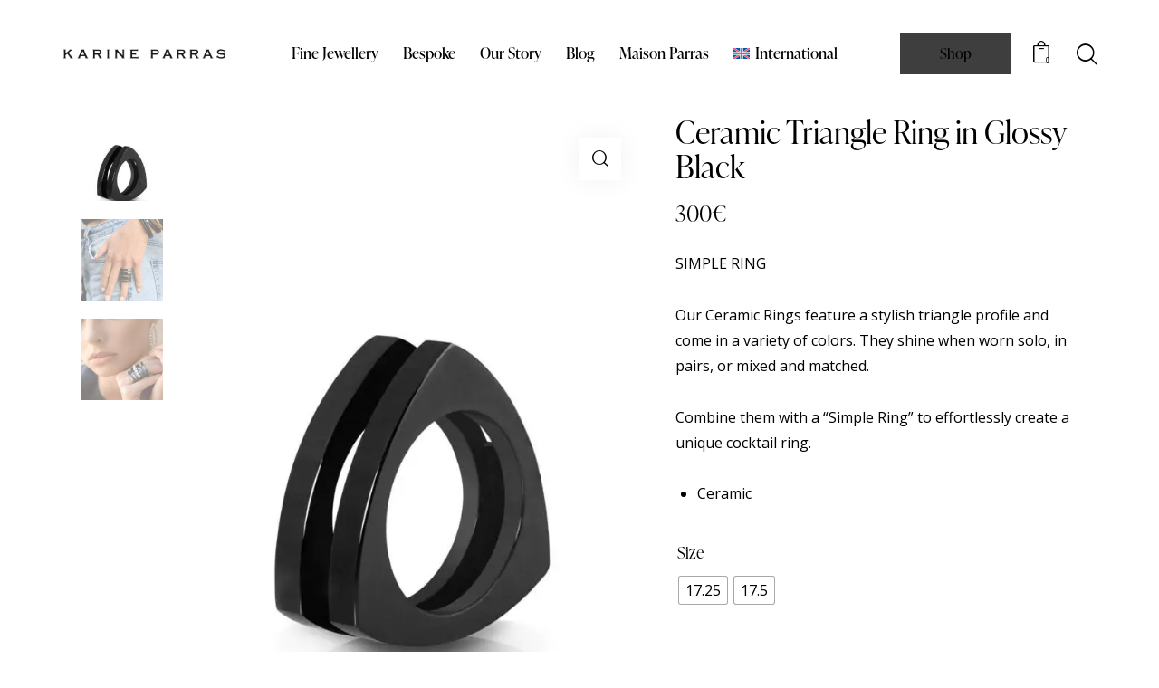

--- FILE ---
content_type: text/html; charset=UTF-8
request_url: https://karineparras.com/product/ceramic-triangle-ring-in-glossy-black/
body_size: 40728
content:
<!DOCTYPE html>
<html lang="en-US" class="no-js scheme_light">

<head>
				<meta charset="UTF-8">
					<meta name="viewport" content="width=device-width, initial-scale=1">
		<meta name="format-detection" content="telephone=no">
		<link rel="profile" href="//gmpg.org/xfn/11">
		<meta name='robots' content='index, follow, max-image-preview:large, max-snippet:-1, max-video-preview:-1' />

	<!-- This site is optimized with the Yoast SEO plugin v26.8 - https://yoast.com/product/yoast-seo-wordpress/ -->
	<title>Ceramic Triangle Ring in Glossy Black - KARINE PARRAS</title>
	<meta name="description" content="Our Ceramic Rings have a cool triangle profile and are available in a variety of colors. They look great alone, in pairs, mixed and matched." />
	<link rel="canonical" href="https://karineparras.com/product/ceramic-triangle-ring-in-glossy-black/" />
	<meta property="og:locale" content="en_US" />
	<meta property="og:type" content="article" />
	<meta property="og:title" content="Ceramic Triangle Ring in Glossy Black - KARINE PARRAS" />
	<meta property="og:description" content="Our Ceramic Rings have a cool triangle profile and are available in a variety of colors. They look great alone, in pairs, mixed and matched." />
	<meta property="og:url" content="https://karineparras.com/product/ceramic-triangle-ring-in-glossy-black/" />
	<meta property="og:site_name" content="KARINE PARRAS" />
	<meta property="article:publisher" content="https://www.facebook.com/karineparras" />
	<meta property="article:modified_time" content="2025-03-19T13:15:05+00:00" />
	<meta property="og:image" content="https://karineparras.com/wp-content/uploads/2022/10/KPweb_simple_ring_ceramic_black.jpg" />
	<meta property="og:image:width" content="1152" />
	<meta property="og:image:height" content="1536" />
	<meta property="og:image:type" content="image/jpeg" />
	<meta name="twitter:card" content="summary_large_image" />
	<meta name="twitter:label1" content="Est. reading time" />
	<meta name="twitter:data1" content="1 minute" />
	<script type="application/ld+json" class="yoast-schema-graph">{"@context":"https://schema.org","@graph":[{"@type":"WebPage","@id":"https://karineparras.com/product/ceramic-triangle-ring-in-glossy-black/","url":"https://karineparras.com/product/ceramic-triangle-ring-in-glossy-black/","name":"Ceramic Triangle Ring in Glossy Black - KARINE PARRAS","isPartOf":{"@id":"https://karineparras.com/#website"},"primaryImageOfPage":{"@id":"https://karineparras.com/product/ceramic-triangle-ring-in-glossy-black/#primaryimage"},"image":{"@id":"https://karineparras.com/product/ceramic-triangle-ring-in-glossy-black/#primaryimage"},"thumbnailUrl":"https://karineparras.com/wp-content/uploads/2022/10/KPweb_simple_ring_ceramic_black.jpg","datePublished":"2023-01-21T02:26:53+00:00","dateModified":"2025-03-19T13:15:05+00:00","description":"Our Ceramic Rings have a cool triangle profile and are available in a variety of colors. They look great alone, in pairs, mixed and matched.","breadcrumb":{"@id":"https://karineparras.com/product/ceramic-triangle-ring-in-glossy-black/#breadcrumb"},"inLanguage":"en-US","potentialAction":[{"@type":"ReadAction","target":["https://karineparras.com/product/ceramic-triangle-ring-in-glossy-black/"]}]},{"@type":"ImageObject","inLanguage":"en-US","@id":"https://karineparras.com/product/ceramic-triangle-ring-in-glossy-black/#primaryimage","url":"https://karineparras.com/wp-content/uploads/2022/10/KPweb_simple_ring_ceramic_black.jpg","contentUrl":"https://karineparras.com/wp-content/uploads/2022/10/KPweb_simple_ring_ceramic_black.jpg","width":1152,"height":1536,"caption":"ceramic triangle ring in glossy black"},{"@type":"BreadcrumbList","@id":"https://karineparras.com/product/ceramic-triangle-ring-in-glossy-black/#breadcrumb","itemListElement":[{"@type":"ListItem","position":1,"name":"Home","item":"https://karineparras.com/"},{"@type":"ListItem","position":2,"name":"Shop","item":"https://karineparras.com/shop/"},{"@type":"ListItem","position":3,"name":"Ceramic Triangle Ring in Glossy Black"}]},{"@type":"WebSite","@id":"https://karineparras.com/#website","url":"https://karineparras.com/","name":"KARINE PARRAS","description":"","publisher":{"@id":"https://karineparras.com/#organization"},"potentialAction":[{"@type":"SearchAction","target":{"@type":"EntryPoint","urlTemplate":"https://karineparras.com/?s={search_term_string}"},"query-input":{"@type":"PropertyValueSpecification","valueRequired":true,"valueName":"search_term_string"}}],"inLanguage":"en-US"},{"@type":"Organization","@id":"https://karineparras.com/#organization","name":"KARINE PARRAS","url":"https://karineparras.com/","logo":{"@type":"ImageObject","inLanguage":"en-US","@id":"https://karineparras.com/#/schema/logo/image/","url":"https://karineparras.com/wp-content/uploads/2023/12/logo-header.png","contentUrl":"https://karineparras.com/wp-content/uploads/2023/12/logo-header.png","width":1000,"height":60,"caption":"KARINE PARRAS"},"image":{"@id":"https://karineparras.com/#/schema/logo/image/"},"sameAs":["https://www.facebook.com/karineparras","https://www.instagram.com/karineparras/"]}]}</script>
	<!-- / Yoast SEO plugin. -->


<link rel='dns-prefetch' href='//cdnjs.cloudflare.com' />
<link rel='dns-prefetch' href='//capi-automation.s3.us-east-2.amazonaws.com' />
<link rel='dns-prefetch' href='//www.googletagmanager.com' />
<link rel='dns-prefetch' href='//use.typekit.net' />
<link rel='dns-prefetch' href='//fonts.googleapis.com' />
<link rel="alternate" type="application/rss+xml" title="KARINE PARRAS &raquo; Feed" href="https://karineparras.com/feed/" />
<link rel="alternate" type="application/rss+xml" title="KARINE PARRAS &raquo; Comments Feed" href="https://karineparras.com/comments/feed/" />
<link rel="alternate" title="oEmbed (JSON)" type="application/json+oembed" href="https://karineparras.com/wp-json/oembed/1.0/embed?url=https%3A%2F%2Fkarineparras.com%2Fproduct%2Fceramic-triangle-ring-in-glossy-black%2F" />
<link rel="alternate" title="oEmbed (XML)" type="text/xml+oembed" href="https://karineparras.com/wp-json/oembed/1.0/embed?url=https%3A%2F%2Fkarineparras.com%2Fproduct%2Fceramic-triangle-ring-in-glossy-black%2F&#038;format=xml" />
			<meta property="og:type" content="article" />
			<meta property="og:url" content="https://karineparras.com/product/ceramic-triangle-ring-in-glossy-black/" />
			<meta property="og:title" content="Ceramic Triangle Ring in Glossy Black" />
			<meta property="og:description" content="SIMPLE RING

Our Ceramic Rings feature a stylish triangle profile and come in a variety of colors. They shine when worn solo, in pairs, or mixed and matched.

Combine them with a “Simple Ring” to effortlessly create a unique cocktail ring.

" />  
							<meta property="og:image" content="https://karineparras.com/wp-content/uploads/2022/10/KPweb_simple_ring_ceramic_black.jpg"/>
				<style id='wp-img-auto-sizes-contain-inline-css' type='text/css'>
img:is([sizes=auto i],[sizes^="auto," i]){contain-intrinsic-size:3000px 1500px}
/*# sourceURL=wp-img-auto-sizes-contain-inline-css */
</style>
<link property="stylesheet" rel='stylesheet' id='trx_addons-icons-css' href='https://karineparras.com/wp-content/plugins/trx_addons/css/font-icons/css/trx_addons_icons.css' type='text/css' media='all' />
<link property="stylesheet" rel='stylesheet' id='qw_extensions-icons-css' href='https://karineparras.com/wp-content/plugins/trx_addons/addons/qw-extension/css/font-icons/css/qw_extension_icons.css' type='text/css' media='all' />
<link property="stylesheet" rel='stylesheet' id='splendour-font-ivypresto-display-css' href='https://use.typekit.net/uyr3aws.css' type='text/css' media='all' />
<link property="stylesheet" rel='stylesheet' id='splendour-font-google_fonts-css' href='https://fonts.googleapis.com/css2?family=Open+Sans:ital,wght@0,300;0,400;0,600;0,700;0,800;1,300;1,400;1,600;1,700;1,800&#038;subset=latin,latin-ext&#038;display=swap' type='text/css' media='all' />
<link property="stylesheet" rel='stylesheet' id='splendour-fontello-css' href='https://karineparras.com/wp-content/themes/splendour/skins/default/css/font-icons/css/fontello.css' type='text/css' media='all' />
<link property="stylesheet" rel='stylesheet' id='sbi_styles-css' href='https://karineparras.com/wp-content/plugins/instagram-feed/css/sbi-styles.min.css?ver=6.10.0' type='text/css' media='all' />
<style id='wp-emoji-styles-inline-css' type='text/css'>

	img.wp-smiley, img.emoji {
		display: inline !important;
		border: none !important;
		box-shadow: none !important;
		height: 1em !important;
		width: 1em !important;
		margin: 0 0.07em !important;
		vertical-align: -0.1em !important;
		background: none !important;
		padding: 0 !important;
	}
/*# sourceURL=wp-emoji-styles-inline-css */
</style>
<link property="stylesheet" rel='stylesheet' id='wp-block-library-css' href='https://karineparras.com/wp-includes/css/dist/block-library/style.min.css?ver=6.9' type='text/css' media='all' />
<style id='global-styles-inline-css' type='text/css'>
:root{--wp--preset--aspect-ratio--square: 1;--wp--preset--aspect-ratio--4-3: 4/3;--wp--preset--aspect-ratio--3-4: 3/4;--wp--preset--aspect-ratio--3-2: 3/2;--wp--preset--aspect-ratio--2-3: 2/3;--wp--preset--aspect-ratio--16-9: 16/9;--wp--preset--aspect-ratio--9-16: 9/16;--wp--preset--color--black: #000000;--wp--preset--color--cyan-bluish-gray: #abb8c3;--wp--preset--color--white: #ffffff;--wp--preset--color--pale-pink: #f78da7;--wp--preset--color--vivid-red: #cf2e2e;--wp--preset--color--luminous-vivid-orange: #ff6900;--wp--preset--color--luminous-vivid-amber: #fcb900;--wp--preset--color--light-green-cyan: #7bdcb5;--wp--preset--color--vivid-green-cyan: #00d084;--wp--preset--color--pale-cyan-blue: #8ed1fc;--wp--preset--color--vivid-cyan-blue: #0693e3;--wp--preset--color--vivid-purple: #9b51e0;--wp--preset--color--bg-color: #ffffff;--wp--preset--color--bd-color: #E6E1DC;--wp--preset--color--text-dark: #2A2826;--wp--preset--color--text-light: #888684;--wp--preset--color--text-link: #3e3e3e;--wp--preset--color--text-hover: #3e3e3e;--wp--preset--color--text-link-2: #C5A48E;--wp--preset--color--text-hover-2: #AB8E7A;--wp--preset--color--text-link-3: #124963;--wp--preset--color--text-hover-3: #0B3C53;--wp--preset--gradient--vivid-cyan-blue-to-vivid-purple: linear-gradient(135deg,rgb(6,147,227) 0%,rgb(155,81,224) 100%);--wp--preset--gradient--light-green-cyan-to-vivid-green-cyan: linear-gradient(135deg,rgb(122,220,180) 0%,rgb(0,208,130) 100%);--wp--preset--gradient--luminous-vivid-amber-to-luminous-vivid-orange: linear-gradient(135deg,rgb(252,185,0) 0%,rgb(255,105,0) 100%);--wp--preset--gradient--luminous-vivid-orange-to-vivid-red: linear-gradient(135deg,rgb(255,105,0) 0%,rgb(207,46,46) 100%);--wp--preset--gradient--very-light-gray-to-cyan-bluish-gray: linear-gradient(135deg,rgb(238,238,238) 0%,rgb(169,184,195) 100%);--wp--preset--gradient--cool-to-warm-spectrum: linear-gradient(135deg,rgb(74,234,220) 0%,rgb(151,120,209) 20%,rgb(207,42,186) 40%,rgb(238,44,130) 60%,rgb(251,105,98) 80%,rgb(254,248,76) 100%);--wp--preset--gradient--blush-light-purple: linear-gradient(135deg,rgb(255,206,236) 0%,rgb(152,150,240) 100%);--wp--preset--gradient--blush-bordeaux: linear-gradient(135deg,rgb(254,205,165) 0%,rgb(254,45,45) 50%,rgb(107,0,62) 100%);--wp--preset--gradient--luminous-dusk: linear-gradient(135deg,rgb(255,203,112) 0%,rgb(199,81,192) 50%,rgb(65,88,208) 100%);--wp--preset--gradient--pale-ocean: linear-gradient(135deg,rgb(255,245,203) 0%,rgb(182,227,212) 50%,rgb(51,167,181) 100%);--wp--preset--gradient--electric-grass: linear-gradient(135deg,rgb(202,248,128) 0%,rgb(113,206,126) 100%);--wp--preset--gradient--midnight: linear-gradient(135deg,rgb(2,3,129) 0%,rgb(40,116,252) 100%);--wp--preset--gradient--vertical-link-to-hover: linear-gradient(to bottom,var(--theme-color-text_link) 0%,var(--theme-color-text_hover) 100%);--wp--preset--gradient--diagonal-link-to-hover: linear-gradient(to bottom right,var(--theme-color-text_link) 0%,var(--theme-color-text_hover) 100%);--wp--preset--font-size--small: 13px;--wp--preset--font-size--medium: clamp(14px, 0.875rem + ((1vw - 3.2px) * 0.619), 20px);--wp--preset--font-size--large: clamp(22.041px, 1.378rem + ((1vw - 3.2px) * 1.439), 36px);--wp--preset--font-size--x-large: clamp(25.014px, 1.563rem + ((1vw - 3.2px) * 1.751), 42px);--wp--preset--font-family--p-font: "Open Sans",sans-serif;--wp--preset--font-family--post-font: inherit;--wp--preset--font-family--h-1-font: ivypresto-display,serif;--wp--preset--spacing--20: 0.44rem;--wp--preset--spacing--30: 0.67rem;--wp--preset--spacing--40: 1rem;--wp--preset--spacing--50: 1.5rem;--wp--preset--spacing--60: 2.25rem;--wp--preset--spacing--70: 3.38rem;--wp--preset--spacing--80: 5.06rem;--wp--preset--shadow--natural: 6px 6px 9px rgba(0, 0, 0, 0.2);--wp--preset--shadow--deep: 12px 12px 50px rgba(0, 0, 0, 0.4);--wp--preset--shadow--sharp: 6px 6px 0px rgba(0, 0, 0, 0.2);--wp--preset--shadow--outlined: 6px 6px 0px -3px rgb(255, 255, 255), 6px 6px rgb(0, 0, 0);--wp--preset--shadow--crisp: 6px 6px 0px rgb(0, 0, 0);--wp--custom--spacing--tiny: var(--sc-space-tiny,   1rem);--wp--custom--spacing--small: var(--sc-space-small,  2rem);--wp--custom--spacing--medium: var(--sc-space-medium, 3.3333rem);--wp--custom--spacing--large: var(--sc-space-large,  6.6667rem);--wp--custom--spacing--huge: var(--sc-space-huge,   8.6667rem);}:root { --wp--style--global--content-size: 840px;--wp--style--global--wide-size: 1290px; }:where(body) { margin: 0; }.wp-site-blocks > .alignleft { float: left; margin-right: 2em; }.wp-site-blocks > .alignright { float: right; margin-left: 2em; }.wp-site-blocks > .aligncenter { justify-content: center; margin-left: auto; margin-right: auto; }:where(.is-layout-flex){gap: 0.5em;}:where(.is-layout-grid){gap: 0.5em;}.is-layout-flow > .alignleft{float: left;margin-inline-start: 0;margin-inline-end: 2em;}.is-layout-flow > .alignright{float: right;margin-inline-start: 2em;margin-inline-end: 0;}.is-layout-flow > .aligncenter{margin-left: auto !important;margin-right: auto !important;}.is-layout-constrained > .alignleft{float: left;margin-inline-start: 0;margin-inline-end: 2em;}.is-layout-constrained > .alignright{float: right;margin-inline-start: 2em;margin-inline-end: 0;}.is-layout-constrained > .aligncenter{margin-left: auto !important;margin-right: auto !important;}.is-layout-constrained > :where(:not(.alignleft):not(.alignright):not(.alignfull)){max-width: var(--wp--style--global--content-size);margin-left: auto !important;margin-right: auto !important;}.is-layout-constrained > .alignwide{max-width: var(--wp--style--global--wide-size);}body .is-layout-flex{display: flex;}.is-layout-flex{flex-wrap: wrap;align-items: center;}.is-layout-flex > :is(*, div){margin: 0;}body .is-layout-grid{display: grid;}.is-layout-grid > :is(*, div){margin: 0;}body{padding-top: 0px;padding-right: 0px;padding-bottom: 0px;padding-left: 0px;}a:where(:not(.wp-element-button)){text-decoration: underline;}:root :where(.wp-element-button, .wp-block-button__link){background-color: #32373c;border-width: 0;color: #fff;font-family: inherit;font-size: inherit;font-style: inherit;font-weight: inherit;letter-spacing: inherit;line-height: inherit;padding-top: calc(0.667em + 2px);padding-right: calc(1.333em + 2px);padding-bottom: calc(0.667em + 2px);padding-left: calc(1.333em + 2px);text-decoration: none;text-transform: inherit;}.has-black-color{color: var(--wp--preset--color--black) !important;}.has-cyan-bluish-gray-color{color: var(--wp--preset--color--cyan-bluish-gray) !important;}.has-white-color{color: var(--wp--preset--color--white) !important;}.has-pale-pink-color{color: var(--wp--preset--color--pale-pink) !important;}.has-vivid-red-color{color: var(--wp--preset--color--vivid-red) !important;}.has-luminous-vivid-orange-color{color: var(--wp--preset--color--luminous-vivid-orange) !important;}.has-luminous-vivid-amber-color{color: var(--wp--preset--color--luminous-vivid-amber) !important;}.has-light-green-cyan-color{color: var(--wp--preset--color--light-green-cyan) !important;}.has-vivid-green-cyan-color{color: var(--wp--preset--color--vivid-green-cyan) !important;}.has-pale-cyan-blue-color{color: var(--wp--preset--color--pale-cyan-blue) !important;}.has-vivid-cyan-blue-color{color: var(--wp--preset--color--vivid-cyan-blue) !important;}.has-vivid-purple-color{color: var(--wp--preset--color--vivid-purple) !important;}.has-bg-color-color{color: var(--wp--preset--color--bg-color) !important;}.has-bd-color-color{color: var(--wp--preset--color--bd-color) !important;}.has-text-dark-color{color: var(--wp--preset--color--text-dark) !important;}.has-text-light-color{color: var(--wp--preset--color--text-light) !important;}.has-text-link-color{color: var(--wp--preset--color--text-link) !important;}.has-text-hover-color{color: var(--wp--preset--color--text-hover) !important;}.has-text-link-2-color{color: var(--wp--preset--color--text-link-2) !important;}.has-text-hover-2-color{color: var(--wp--preset--color--text-hover-2) !important;}.has-text-link-3-color{color: var(--wp--preset--color--text-link-3) !important;}.has-text-hover-3-color{color: var(--wp--preset--color--text-hover-3) !important;}.has-black-background-color{background-color: var(--wp--preset--color--black) !important;}.has-cyan-bluish-gray-background-color{background-color: var(--wp--preset--color--cyan-bluish-gray) !important;}.has-white-background-color{background-color: var(--wp--preset--color--white) !important;}.has-pale-pink-background-color{background-color: var(--wp--preset--color--pale-pink) !important;}.has-vivid-red-background-color{background-color: var(--wp--preset--color--vivid-red) !important;}.has-luminous-vivid-orange-background-color{background-color: var(--wp--preset--color--luminous-vivid-orange) !important;}.has-luminous-vivid-amber-background-color{background-color: var(--wp--preset--color--luminous-vivid-amber) !important;}.has-light-green-cyan-background-color{background-color: var(--wp--preset--color--light-green-cyan) !important;}.has-vivid-green-cyan-background-color{background-color: var(--wp--preset--color--vivid-green-cyan) !important;}.has-pale-cyan-blue-background-color{background-color: var(--wp--preset--color--pale-cyan-blue) !important;}.has-vivid-cyan-blue-background-color{background-color: var(--wp--preset--color--vivid-cyan-blue) !important;}.has-vivid-purple-background-color{background-color: var(--wp--preset--color--vivid-purple) !important;}.has-bg-color-background-color{background-color: var(--wp--preset--color--bg-color) !important;}.has-bd-color-background-color{background-color: var(--wp--preset--color--bd-color) !important;}.has-text-dark-background-color{background-color: var(--wp--preset--color--text-dark) !important;}.has-text-light-background-color{background-color: var(--wp--preset--color--text-light) !important;}.has-text-link-background-color{background-color: var(--wp--preset--color--text-link) !important;}.has-text-hover-background-color{background-color: var(--wp--preset--color--text-hover) !important;}.has-text-link-2-background-color{background-color: var(--wp--preset--color--text-link-2) !important;}.has-text-hover-2-background-color{background-color: var(--wp--preset--color--text-hover-2) !important;}.has-text-link-3-background-color{background-color: var(--wp--preset--color--text-link-3) !important;}.has-text-hover-3-background-color{background-color: var(--wp--preset--color--text-hover-3) !important;}.has-black-border-color{border-color: var(--wp--preset--color--black) !important;}.has-cyan-bluish-gray-border-color{border-color: var(--wp--preset--color--cyan-bluish-gray) !important;}.has-white-border-color{border-color: var(--wp--preset--color--white) !important;}.has-pale-pink-border-color{border-color: var(--wp--preset--color--pale-pink) !important;}.has-vivid-red-border-color{border-color: var(--wp--preset--color--vivid-red) !important;}.has-luminous-vivid-orange-border-color{border-color: var(--wp--preset--color--luminous-vivid-orange) !important;}.has-luminous-vivid-amber-border-color{border-color: var(--wp--preset--color--luminous-vivid-amber) !important;}.has-light-green-cyan-border-color{border-color: var(--wp--preset--color--light-green-cyan) !important;}.has-vivid-green-cyan-border-color{border-color: var(--wp--preset--color--vivid-green-cyan) !important;}.has-pale-cyan-blue-border-color{border-color: var(--wp--preset--color--pale-cyan-blue) !important;}.has-vivid-cyan-blue-border-color{border-color: var(--wp--preset--color--vivid-cyan-blue) !important;}.has-vivid-purple-border-color{border-color: var(--wp--preset--color--vivid-purple) !important;}.has-bg-color-border-color{border-color: var(--wp--preset--color--bg-color) !important;}.has-bd-color-border-color{border-color: var(--wp--preset--color--bd-color) !important;}.has-text-dark-border-color{border-color: var(--wp--preset--color--text-dark) !important;}.has-text-light-border-color{border-color: var(--wp--preset--color--text-light) !important;}.has-text-link-border-color{border-color: var(--wp--preset--color--text-link) !important;}.has-text-hover-border-color{border-color: var(--wp--preset--color--text-hover) !important;}.has-text-link-2-border-color{border-color: var(--wp--preset--color--text-link-2) !important;}.has-text-hover-2-border-color{border-color: var(--wp--preset--color--text-hover-2) !important;}.has-text-link-3-border-color{border-color: var(--wp--preset--color--text-link-3) !important;}.has-text-hover-3-border-color{border-color: var(--wp--preset--color--text-hover-3) !important;}.has-vivid-cyan-blue-to-vivid-purple-gradient-background{background: var(--wp--preset--gradient--vivid-cyan-blue-to-vivid-purple) !important;}.has-light-green-cyan-to-vivid-green-cyan-gradient-background{background: var(--wp--preset--gradient--light-green-cyan-to-vivid-green-cyan) !important;}.has-luminous-vivid-amber-to-luminous-vivid-orange-gradient-background{background: var(--wp--preset--gradient--luminous-vivid-amber-to-luminous-vivid-orange) !important;}.has-luminous-vivid-orange-to-vivid-red-gradient-background{background: var(--wp--preset--gradient--luminous-vivid-orange-to-vivid-red) !important;}.has-very-light-gray-to-cyan-bluish-gray-gradient-background{background: var(--wp--preset--gradient--very-light-gray-to-cyan-bluish-gray) !important;}.has-cool-to-warm-spectrum-gradient-background{background: var(--wp--preset--gradient--cool-to-warm-spectrum) !important;}.has-blush-light-purple-gradient-background{background: var(--wp--preset--gradient--blush-light-purple) !important;}.has-blush-bordeaux-gradient-background{background: var(--wp--preset--gradient--blush-bordeaux) !important;}.has-luminous-dusk-gradient-background{background: var(--wp--preset--gradient--luminous-dusk) !important;}.has-pale-ocean-gradient-background{background: var(--wp--preset--gradient--pale-ocean) !important;}.has-electric-grass-gradient-background{background: var(--wp--preset--gradient--electric-grass) !important;}.has-midnight-gradient-background{background: var(--wp--preset--gradient--midnight) !important;}.has-vertical-link-to-hover-gradient-background{background: var(--wp--preset--gradient--vertical-link-to-hover) !important;}.has-diagonal-link-to-hover-gradient-background{background: var(--wp--preset--gradient--diagonal-link-to-hover) !important;}.has-small-font-size{font-size: var(--wp--preset--font-size--small) !important;}.has-medium-font-size{font-size: var(--wp--preset--font-size--medium) !important;}.has-large-font-size{font-size: var(--wp--preset--font-size--large) !important;}.has-x-large-font-size{font-size: var(--wp--preset--font-size--x-large) !important;}.has-p-font-font-family{font-family: var(--wp--preset--font-family--p-font) !important;}.has-post-font-font-family{font-family: var(--wp--preset--font-family--post-font) !important;}.has-h-1-font-font-family{font-family: var(--wp--preset--font-family--h-1-font) !important;}
:root :where(.wp-block-button .wp-block-button__link){background-color: var(--theme-color-text_link);border-radius: 0;color: var(--theme-color-inverse_link);font-family: var(--theme-font-button_font-family);font-size: var(--theme-font-button_font-size);font-weight: var(--theme-font-button_font-weight);line-height: var(--theme-font-button_line-height);}
:where(.wp-block-post-template.is-layout-flex){gap: 1.25em;}:where(.wp-block-post-template.is-layout-grid){gap: 1.25em;}
:where(.wp-block-term-template.is-layout-flex){gap: 1.25em;}:where(.wp-block-term-template.is-layout-grid){gap: 1.25em;}
:where(.wp-block-columns.is-layout-flex){gap: 2em;}:where(.wp-block-columns.is-layout-grid){gap: 2em;}
:root :where(.wp-block-pullquote){border-width: 1px 0;font-size: clamp(0.984em, 0.984rem + ((1vw - 0.2em) * 0.851), 1.5em);line-height: 1.6;}
:root :where(.wp-block-post-comments){padding-top: var(--wp--custom--spacing--small);}
:root :where(.wp-block-quote){border-width: 1px;}
/*# sourceURL=global-styles-inline-css */
</style>
<link property="stylesheet" rel='stylesheet' id='powertip-css' href='https://karineparras.com/wp-content/plugins/devvn-image-hotspot/frontend/css/jquery.powertip.min.css?ver=1.2.0' type='text/css' media='all' />
<link property="stylesheet" rel='stylesheet' id='maps-points-css' href='https://karineparras.com/wp-content/plugins/devvn-image-hotspot/frontend/css/maps_points.css?ver=1.3.0' type='text/css' media='all' />
<link property="stylesheet" rel='stylesheet' id='tp-product-image-flipper-for-woocommerce-css' href='https://karineparras.com/wp-content/plugins/tp-product-image-flipper-for-woocommerce/css/tp-product-image-flipper-for-woocommerce.css?ver=6.9' type='text/css' media='all' />
<link property="stylesheet" rel='stylesheet' id='magnific-popup-css' href='https://karineparras.com/wp-content/plugins/trx_addons/js/magnific/magnific-popup.min.css' type='text/css' media='all' />
<link property="stylesheet" rel='stylesheet' id='wcml-dropdown-0-css' href='//karineparras.com/wp-content/plugins/woocommerce-multilingual/templates/currency-switchers/legacy-dropdown/style.css?ver=5.5.3.1' type='text/css' media='all' />
<link property="stylesheet" rel='stylesheet' id='photoswipe-css' href='https://karineparras.com/wp-content/plugins/woocommerce/assets/css/photoswipe/photoswipe.min.css?ver=10.4.3' type='text/css' media='all' />
<link property="stylesheet" rel='stylesheet' id='photoswipe-default-skin-css' href='https://karineparras.com/wp-content/plugins/woocommerce/assets/css/photoswipe/default-skin/default-skin.min.css?ver=10.4.3' type='text/css' media='all' />
<link property="stylesheet" rel='stylesheet' id='woocommerce-layout-css' href='https://karineparras.com/wp-content/plugins/woocommerce/assets/css/woocommerce-layout.css?ver=10.4.3' type='text/css' media='all' />
<link property="stylesheet" rel='stylesheet' id='woocommerce-smallscreen-css' href='https://karineparras.com/wp-content/plugins/woocommerce/assets/css/woocommerce-smallscreen.css?ver=10.4.3' type='text/css' media='only screen and (max-width: 768px)' />
<link property="stylesheet" rel='stylesheet' id='woocommerce-general-css' href='https://karineparras.com/wp-content/plugins/woocommerce/assets/css/woocommerce.css?ver=10.4.3' type='text/css' media='all' />
<style id='woocommerce-inline-inline-css' type='text/css'>
.woocommerce form .form-row .required { visibility: visible; }
/*# sourceURL=woocommerce-inline-inline-css */
</style>
<link property="stylesheet" rel='stylesheet' id='wpml-legacy-horizontal-list-0-css' href='https://karineparras.com/wp-content/plugins/sitepress-multilingual-cms/templates/language-switchers/legacy-list-horizontal/style.min.css?ver=1' type='text/css' media='all' />
<link property="stylesheet" rel='stylesheet' id='wpml-menu-item-0-css' href='https://karineparras.com/wp-content/plugins/sitepress-multilingual-cms/templates/language-switchers/menu-item/style.min.css?ver=1' type='text/css' media='all' />
<link property="stylesheet" rel='stylesheet' id='montonio-style-css' href='https://karineparras.com/wp-content/plugins/montonio-for-woocommerce/assets/css/montonio-style.css?ver=9.3.2' type='text/css' media='all' />
<link property="stylesheet" rel='stylesheet' id='woo-variation-swatches-css' href='https://karineparras.com/wp-content/plugins/woo-variation-swatches/assets/css/frontend.min.css?ver=1765902027' type='text/css' media='all' />
<style id='woo-variation-swatches-inline-css' type='text/css'>
:root {
--wvs-tick:url("data:image/svg+xml;utf8,%3Csvg filter='drop-shadow(0px 0px 2px rgb(0 0 0 / .8))' xmlns='http://www.w3.org/2000/svg'  viewBox='0 0 30 30'%3E%3Cpath fill='none' stroke='%23ffffff' stroke-linecap='round' stroke-linejoin='round' stroke-width='4' d='M4 16L11 23 27 7'/%3E%3C/svg%3E");

--wvs-cross:url("data:image/svg+xml;utf8,%3Csvg filter='drop-shadow(0px 0px 5px rgb(255 255 255 / .6))' xmlns='http://www.w3.org/2000/svg' width='72px' height='72px' viewBox='0 0 24 24'%3E%3Cpath fill='none' stroke='%23ff0000' stroke-linecap='round' stroke-width='0.6' d='M5 5L19 19M19 5L5 19'/%3E%3C/svg%3E");
--wvs-single-product-item-width:30px;
--wvs-single-product-item-height:30px;
--wvs-single-product-item-font-size:16px}
/*# sourceURL=woo-variation-swatches-inline-css */
</style>
<link property="stylesheet" rel='stylesheet' id='cms-navigation-style-base-css' href='https://karineparras.com/wp-content/plugins/wpml-cms-nav/res/css/cms-navigation-base.css?ver=1.5.6' type='text/css' media='screen' />
<link property="stylesheet" rel='stylesheet' id='cms-navigation-style-css' href='https://karineparras.com/wp-content/plugins/wpml-cms-nav/res/css/cms-navigation.css?ver=1.5.6' type='text/css' media='screen' />
<link property="stylesheet" rel='stylesheet' id='photoswipe-css-css' href='https://cdnjs.cloudflare.com/ajax/libs/photoswipe/5.3.6/photoswipe.min.css?ver=5.3.6' type='text/css' media='all' />
<link property="stylesheet" rel='stylesheet' id='wc-custom-add-to-cart-css' href='https://karineparras.com/wp-content/plugins/woo-custom-add-to-cart-button/assets/css/wc-custom-add-to-cart.min.css?ver=1.2.6' type='text/css' media='all' />

<link property="stylesheet" rel='stylesheet' id='elementor-icons-css' href='https://karineparras.com/wp-content/plugins/elementor/assets/lib/eicons/css/elementor-icons.min.css?ver=5.46.0' type='text/css' media='all' />
<link property="stylesheet" rel='stylesheet' id='elementor-frontend-css' href='https://karineparras.com/wp-content/plugins/elementor/assets/css/frontend.min.css?ver=3.34.2' type='text/css' media='all' />
<style id='elementor-frontend-inline-css' type='text/css'>
.elementor-kit-15{--e-global-color-primary:#6EC1E4;--e-global-color-secondary:#54595F;--e-global-color-text:#7A7A7A;--e-global-color-accent:#61CE70;--e-global-color-61c01e98:#4054B2;--e-global-color-69bf31ed:#23A455;--e-global-color-7a1ccbe5:#000;--e-global-color-13ed1179:#FFF;--e-global-typography-primary-font-family:"Roboto";--e-global-typography-primary-font-weight:600;--e-global-typography-secondary-font-family:"Roboto Slab";--e-global-typography-secondary-font-weight:400;--e-global-typography-text-font-family:"Roboto";--e-global-typography-text-font-weight:400;--e-global-typography-accent-font-family:"Roboto";--e-global-typography-accent-font-weight:500;}.elementor-section.elementor-section-boxed > .elementor-container{max-width:1290px;}.e-con{--container-max-width:1290px;}.elementor-widget:not(:last-child){margin-block-end:0px;}.elementor-element{--widgets-spacing:0px 0px;--widgets-spacing-row:0px;--widgets-spacing-column:0px;}{}.sc_layouts_title_caption{display:var(--page-title-display);}@media(max-width:1024px){.elementor-section.elementor-section-boxed > .elementor-container{max-width:1024px;}.e-con{--container-max-width:1024px;}}@media(max-width:767px){.elementor-section.elementor-section-boxed > .elementor-container{max-width:767px;}.e-con{--container-max-width:767px;}}
/*# sourceURL=elementor-frontend-inline-css */
</style>
<style id="elementor-post-19517">.elementor-19517 .elementor-element.elementor-element-12b331f > .elementor-container > .elementor-column > .elementor-widget-wrap{align-content:center;align-items:center;}.elementor-19517 .elementor-element.elementor-element-12b331f:not(.elementor-motion-effects-element-type-background), .elementor-19517 .elementor-element.elementor-element-12b331f > .elementor-motion-effects-container > .elementor-motion-effects-layer{background-color:#FFFFFF;}.elementor-19517 .elementor-element.elementor-element-12b331f .trx_addons_bg_text{z-index:0;}.elementor-19517 .elementor-element.elementor-element-12b331f .trx_addons_bg_text.trx_addons_marquee_wrap:not(.trx_addons_marquee_reverse) .trx_addons_marquee_element{padding-right:50px;}.elementor-19517 .elementor-element.elementor-element-12b331f .trx_addons_bg_text.trx_addons_marquee_wrap.trx_addons_marquee_reverse .trx_addons_marquee_element{padding-left:50px;}.elementor-19517 .elementor-element.elementor-element-12b331f{transition:background 0.3s, border 0.3s, border-radius 0.3s, box-shadow 0.3s;padding:24px 55px 24px 55px;}.elementor-19517 .elementor-element.elementor-element-12b331f > .elementor-background-overlay{transition:background 0.3s, border-radius 0.3s, opacity 0.3s;}.elementor-19517 .elementor-element.elementor-element-cb5c5c3 > .elementor-widget-container{margin:-2px 0px 0px 0px;}.elementor-19517 .elementor-element.elementor-element-cb5c5c3 .logo_image{max-height:50px;}.elementor-19517 .elementor-element.elementor-element-d1fb89d > .elementor-widget-container{margin:0px 24px 0px 0px;}.elementor-19517 .elementor-element.elementor-element-9744e56 > .elementor-widget-container{background-color:#3E3E3E;margin:0px 0px 0px 8px;}.elementor-19517 .elementor-element.elementor-element-9744e56:hover .elementor-widget-container{background-color:#3E3E3E;}.elementor-19517 .elementor-element.elementor-element-bef957f > .elementor-widget-container{margin:-5px 0px 0px 0px;}.elementor-19517 .elementor-element.elementor-element-2b2b340 > .elementor-widget-container{margin:-1px 0px 0px 4px;}.elementor-19517 .elementor-element.elementor-element-8ae7652 > .elementor-container > .elementor-column > .elementor-widget-wrap{align-content:center;align-items:center;}.elementor-19517 .elementor-element.elementor-element-8ae7652 .trx_addons_bg_text{z-index:0;}.elementor-19517 .elementor-element.elementor-element-8ae7652 .trx_addons_bg_text.trx_addons_marquee_wrap:not(.trx_addons_marquee_reverse) .trx_addons_marquee_element{padding-right:50px;}.elementor-19517 .elementor-element.elementor-element-8ae7652 .trx_addons_bg_text.trx_addons_marquee_wrap.trx_addons_marquee_reverse .trx_addons_marquee_element{padding-left:50px;}.elementor-19517 .elementor-element.elementor-element-8ae7652{padding:20px 0px 20px 0px;}.elementor-19517 .elementor-element.elementor-element-8995703 > .elementor-widget-container{margin:-2px 0px 0px 0px;}.elementor-19517 .elementor-element.elementor-element-8995703 .logo_image{max-height:20px;}.elementor-19517 .elementor-element.elementor-element-a0fcae5 > .elementor-widget-container{margin:-5px 0px 0px 0px;}.elementor-19517 .elementor-element.elementor-element-f5ad91d .trx_addons_bg_text{z-index:0;}.elementor-19517 .elementor-element.elementor-element-f5ad91d .trx_addons_bg_text.trx_addons_marquee_wrap:not(.trx_addons_marquee_reverse) .trx_addons_marquee_element{padding-right:50px;}.elementor-19517 .elementor-element.elementor-element-f5ad91d .trx_addons_bg_text.trx_addons_marquee_wrap.trx_addons_marquee_reverse .trx_addons_marquee_element{padding-left:50px;}.trx-addons-layout--edit-mode .trx-addons-layout__inner{background-color:var(--theme-color-bg_color);}.trx-addons-layout--single-preview .trx-addons-layout__inner{background-color:var(--theme-color-bg_color);}@media(max-width:1024px){.elementor-19517 .elementor-element.elementor-element-8995703 .logo_image{max-height:20px;}.elementor-19517 .elementor-element.elementor-element-a0fcae5 > .elementor-widget-container{margin:-2px 0px 0px 0px;}}@media(min-width:768px){.elementor-19517 .elementor-element.elementor-element-c2dc01d{width:17.879%;}.elementor-19517 .elementor-element.elementor-element-f70107f{width:82.083%;}}@media(max-width:767px){.elementor-19517 .elementor-element.elementor-element-8ae7652{padding:15px 0px 15px 0px;}.elementor-19517 .elementor-element.elementor-element-1d13fe5{width:50%;}.elementor-19517 .elementor-element.elementor-element-0276392{width:50%;}.elementor-19517 .elementor-element.elementor-element-a0fcae5 > .elementor-widget-container{margin:-7px 0px 0px 0px;}.elementor-19517 .elementor-element.elementor-element-524f09e > .elementor-widget-container{margin:-2px 0px 0px 0px;}}</style>
<style id="elementor-post-22943">.elementor-22943 .elementor-element.elementor-element-c6def8b:not(.elementor-motion-effects-element-type-background), .elementor-22943 .elementor-element.elementor-element-c6def8b > .elementor-motion-effects-container > .elementor-motion-effects-layer{background-color:#FFFFFF;}.elementor-22943 .elementor-element.elementor-element-c6def8b .trx_addons_bg_text{z-index:0;}.elementor-22943 .elementor-element.elementor-element-c6def8b .trx_addons_bg_text.trx_addons_marquee_wrap:not(.trx_addons_marquee_reverse) .trx_addons_marquee_element{padding-right:50px;}.elementor-22943 .elementor-element.elementor-element-c6def8b .trx_addons_bg_text.trx_addons_marquee_wrap.trx_addons_marquee_reverse .trx_addons_marquee_element{padding-left:50px;}.elementor-22943 .elementor-element.elementor-element-c6def8b{transition:background 0.3s, border 0.3s, border-radius 0.3s, box-shadow 0.3s;padding:0px 0px 0px 0px;}.elementor-22943 .elementor-element.elementor-element-c6def8b > .elementor-background-overlay{transition:background 0.3s, border-radius 0.3s, opacity 0.3s;}.elementor-22943 .elementor-element.elementor-element-528c399d:not(.elementor-motion-effects-element-type-background), .elementor-22943 .elementor-element.elementor-element-528c399d > .elementor-motion-effects-container > .elementor-motion-effects-layer{background-color:#1A1816;}.elementor-22943 .elementor-element.elementor-element-528c399d .trx_addons_bg_text{z-index:0;}.elementor-22943 .elementor-element.elementor-element-528c399d .trx_addons_bg_text.trx_addons_marquee_wrap:not(.trx_addons_marquee_reverse) .trx_addons_marquee_element{padding-right:50px;}.elementor-22943 .elementor-element.elementor-element-528c399d .trx_addons_bg_text.trx_addons_marquee_wrap.trx_addons_marquee_reverse .trx_addons_marquee_element{padding-left:50px;}.elementor-22943 .elementor-element.elementor-element-528c399d{transition:background 0.3s, border 0.3s, border-radius 0.3s, box-shadow 0.3s;}.elementor-22943 .elementor-element.elementor-element-528c399d > .elementor-background-overlay{transition:background 0.3s, border-radius 0.3s, opacity 0.3s;}.elementor-22943 .elementor-element.elementor-element-243e300c{--spacer-size:20px;}.elementor-22943 .elementor-element.elementor-element-44c9c46d{--spacer-size:10px;}.elementor-22943 .elementor-element.elementor-element-353c2591:not(.elementor-motion-effects-element-type-background), .elementor-22943 .elementor-element.elementor-element-353c2591 > .elementor-motion-effects-container > .elementor-motion-effects-layer{background-color:#1A1816;}.elementor-22943 .elementor-element.elementor-element-353c2591 .trx_addons_bg_text{z-index:0;}.elementor-22943 .elementor-element.elementor-element-353c2591 .trx_addons_bg_text.trx_addons_marquee_wrap:not(.trx_addons_marquee_reverse) .trx_addons_marquee_element{padding-right:50px;}.elementor-22943 .elementor-element.elementor-element-353c2591 .trx_addons_bg_text.trx_addons_marquee_wrap.trx_addons_marquee_reverse .trx_addons_marquee_element{padding-left:50px;}.elementor-22943 .elementor-element.elementor-element-353c2591{transition:background 0.3s, border 0.3s, border-radius 0.3s, box-shadow 0.3s;padding:0px 0px 0px 0px;}.elementor-22943 .elementor-element.elementor-element-353c2591 > .elementor-background-overlay{transition:background 0.3s, border-radius 0.3s, opacity 0.3s;}.elementor-22943 .elementor-element.elementor-element-92c8a03 .logo_image{max-height:80px;}.elementor-22943 .elementor-element.elementor-element-de3482a{--spacer-size:10px;}.elementor-22943 .elementor-element.elementor-element-d02746 .sc_item_title_text{-webkit-text-stroke-width:0px;}.elementor-22943 .elementor-element.elementor-element-d02746 .sc_item_title_text2{-webkit-text-stroke-width:0px;}.elementor-22943 .elementor-element.elementor-element-701e4aef{--spacer-size:10px;}.elementor-22943 .elementor-element.elementor-element-2c0616e0 .sc_item_title_text{-webkit-text-stroke-width:0px;}.elementor-22943 .elementor-element.elementor-element-2c0616e0 .sc_item_title_text2{-webkit-text-stroke-width:0px;}.elementor-22943 .elementor-element.elementor-element-56c18432 > .elementor-element-populated{margin:0% 5% 0% 0%;--e-column-margin-right:5%;--e-column-margin-left:0%;}.elementor-22943 .elementor-element.elementor-element-2bfabcba .sc_item_title_text{-webkit-text-stroke-width:0px;}.elementor-22943 .elementor-element.elementor-element-2bfabcba .sc_item_title_text2{-webkit-text-stroke-width:0px;}.elementor-22943 .elementor-element.elementor-element-5c0de5d8{--spacer-size:6px;}.elementor-22943 .elementor-element.elementor-element-6a4c9e0b{width:var( --container-widget-width, 100% );max-width:100%;--container-widget-width:100%;--container-widget-flex-grow:0;color:#FFFFFF;}.elementor-22943 .elementor-element.elementor-element-31991652 .sc_item_title_text{-webkit-text-stroke-width:0px;}.elementor-22943 .elementor-element.elementor-element-31991652 .sc_item_title_text2{-webkit-text-stroke-width:0px;}.elementor-22943 .elementor-element.elementor-element-739a174d{--spacer-size:6px;}.elementor-22943 .elementor-element.elementor-element-5e5202ee{--spacer-size:4px;}.elementor-22943 .elementor-element.elementor-element-79a54fd5:not(.elementor-motion-effects-element-type-background), .elementor-22943 .elementor-element.elementor-element-79a54fd5 > .elementor-motion-effects-container > .elementor-motion-effects-layer{background-color:#1A1816;}.elementor-22943 .elementor-element.elementor-element-79a54fd5 .trx_addons_bg_text{z-index:0;}.elementor-22943 .elementor-element.elementor-element-79a54fd5 .trx_addons_bg_text.trx_addons_marquee_wrap:not(.trx_addons_marquee_reverse) .trx_addons_marquee_element{padding-right:50px;}.elementor-22943 .elementor-element.elementor-element-79a54fd5 .trx_addons_bg_text.trx_addons_marquee_wrap.trx_addons_marquee_reverse .trx_addons_marquee_element{padding-left:50px;}.elementor-22943 .elementor-element.elementor-element-79a54fd5{transition:background 0.3s, border 0.3s, border-radius 0.3s, box-shadow 0.3s;padding:0px 0px 0px 0px;}.elementor-22943 .elementor-element.elementor-element-79a54fd5 > .elementor-background-overlay{transition:background 0.3s, border-radius 0.3s, opacity 0.3s;}.elementor-22943 .elementor-element.elementor-element-4799cfd{--spacer-size:5px;}.elementor-22943 .elementor-element.elementor-element-44c3a132{--spacer-size:20px;}.elementor-22943 .elementor-element.elementor-element-1bd2f86d{--divider-border-style:solid;--divider-border-width:1px;}.elementor-22943 .elementor-element.elementor-element-1bd2f86d .elementor-divider-separator{width:100%;}.elementor-22943 .elementor-element.elementor-element-1bd2f86d .elementor-divider{padding-block-start:10px;padding-block-end:10px;}.elementor-22943 .elementor-element.elementor-element-41df1d0 > .elementor-container > .elementor-column > .elementor-widget-wrap{align-content:center;align-items:center;}.elementor-22943 .elementor-element.elementor-element-41df1d0:not(.elementor-motion-effects-element-type-background), .elementor-22943 .elementor-element.elementor-element-41df1d0 > .elementor-motion-effects-container > .elementor-motion-effects-layer{background-color:#1A1816;}.elementor-22943 .elementor-element.elementor-element-41df1d0 .trx_addons_bg_text{z-index:0;}.elementor-22943 .elementor-element.elementor-element-41df1d0 .trx_addons_bg_text.trx_addons_marquee_wrap:not(.trx_addons_marquee_reverse) .trx_addons_marquee_element{padding-right:50px;}.elementor-22943 .elementor-element.elementor-element-41df1d0 .trx_addons_bg_text.trx_addons_marquee_wrap.trx_addons_marquee_reverse .trx_addons_marquee_element{padding-left:50px;}.elementor-22943 .elementor-element.elementor-element-41df1d0{transition:background 0.3s, border 0.3s, border-radius 0.3s, box-shadow 0.3s;padding:0px 0px 10px 0px;}.elementor-22943 .elementor-element.elementor-element-41df1d0 > .elementor-background-overlay{transition:background 0.3s, border-radius 0.3s, opacity 0.3s;}.elementor-22943 .elementor-element.elementor-element-57fdc05b{font-size:16px;color:#81807F;}.trx-addons-layout--edit-mode .trx-addons-layout__inner{background-color:var(--theme-color-bg_color);}.trx-addons-layout--single-preview .trx-addons-layout__inner{background-color:var(--theme-color-bg_color);}@media(max-width:1024px){.elementor-22943 .elementor-element.elementor-element-56c18432 > .elementor-element-populated{margin:0% 5% 0% 0%;--e-column-margin-right:5%;--e-column-margin-left:0%;}.elementor-22943 .elementor-element.elementor-element-57fdc05b{font-size:15px;}}@media(min-width:768px){.elementor-22943 .elementor-element.elementor-element-4711c6f9{width:52.424%;}.elementor-22943 .elementor-element.elementor-element-56c18432{width:24.242%;}.elementor-22943 .elementor-element.elementor-element-5bd9e01{width:22.974%;}.elementor-22943 .elementor-element.elementor-element-15ed4ffc{width:61.97%;}.elementor-22943 .elementor-element.elementor-element-573873b7{width:37.992%;}}@media(max-width:1024px) and (min-width:768px){.elementor-22943 .elementor-element.elementor-element-4711c6f9{width:42%;}.elementor-22943 .elementor-element.elementor-element-56c18432{width:29%;}.elementor-22943 .elementor-element.elementor-element-5bd9e01{width:24%;}.elementor-22943 .elementor-element.elementor-element-15ed4ffc{width:54%;}.elementor-22943 .elementor-element.elementor-element-573873b7{width:46%;}}@media(max-width:767px){.elementor-22943 .elementor-element.elementor-element-de3482a{--spacer-size:5px;}.elementor-22943 .elementor-element.elementor-element-701e4aef{--spacer-size:5px;}.elementor-22943 .elementor-element.elementor-element-56c18432 > .elementor-element-populated{margin:20px 0px 0px 0px;--e-column-margin-right:0px;--e-column-margin-left:0px;}.elementor-22943 .elementor-element.elementor-element-5bd9e01 > .elementor-element-populated{margin:20px 0px 0px 0px;--e-column-margin-right:0px;--e-column-margin-left:0px;}.elementor-22943 .elementor-element.elementor-element-41df1d0{padding:0px 0px 0px 0px;}.elementor-22943 .elementor-element.elementor-element-573873b7 > .elementor-element-populated{margin:-2px 0px 21px 0px;--e-column-margin-right:0px;--e-column-margin-left:0px;}}</style>
<link property="stylesheet" rel='stylesheet' id='widget-spacer-css' href='https://karineparras.com/wp-content/plugins/elementor/assets/css/widget-spacer.min.css?ver=3.34.2' type='text/css' media='all' />
<link property="stylesheet" rel='stylesheet' id='widget-divider-css' href='https://karineparras.com/wp-content/plugins/elementor/assets/css/widget-divider.min.css?ver=3.34.2' type='text/css' media='all' />
<link property="stylesheet" rel='stylesheet' id='trx_addons-css' href='https://karineparras.com/wp-content/plugins/trx_addons/css/__styles.css' type='text/css' media='all' />
<link property="stylesheet" rel='stylesheet' id='trx_addons-sc_content-css' href='https://karineparras.com/wp-content/plugins/trx_addons/components/shortcodes/content/content.css' type='text/css' media='all' />
<link property="stylesheet" rel='stylesheet' id='trx_addons-sc_content-responsive-css' href='https://karineparras.com/wp-content/plugins/trx_addons/components/shortcodes/content/content.responsive.css' type='text/css' media='(max-width:1439px)' />
<link property="stylesheet" rel='stylesheet' id='trx_addons-sc_icons-css' href='https://karineparras.com/wp-content/plugins/trx_addons/components/shortcodes/icons/icons.css' type='text/css' media='all' />
<link property="stylesheet" rel='stylesheet' id='trx_addons_qw_extension-icons-css' href='https://karineparras.com/wp-content/plugins/trx_addons/addons/qw-extension/css/qw_extension_icons.css' type='text/css' media='all' />
<link property="stylesheet" rel='stylesheet' id='trx_addons_qw_extension-icons-responsive-css' href='https://karineparras.com/wp-content/plugins/trx_addons/addons/qw-extension/css/qw_extension_icons.responsive.css' type='text/css' media='all' />
<link property="stylesheet" rel='stylesheet' id='trx_addons-sc_icons-responsive-css' href='https://karineparras.com/wp-content/plugins/trx_addons/components/shortcodes/icons/icons.responsive.css' type='text/css' media='(max-width:1279px)' />
<link property="stylesheet" rel='stylesheet' id='trx_addons-animations-css' href='https://karineparras.com/wp-content/plugins/trx_addons/css/trx_addons.animations.css' type='text/css' media='all' />
<link property="stylesheet" rel='stylesheet' id='trx_addons-woocommerce-css' href='https://karineparras.com/wp-content/plugins/trx_addons/components/api/woocommerce/woocommerce.css' type='text/css' media='all' />



<link property="stylesheet" rel='stylesheet' id='sbistyles-css' href='https://karineparras.com/wp-content/plugins/instagram-feed/css/sbi-styles.min.css?ver=6.10.0' type='text/css' media='all' />
<link property="stylesheet" rel='stylesheet' id='elementor-gf-local-roboto-css' href='https://karineparras.com/wp-content/uploads/elementor/google-fonts/css/roboto.css?ver=1742223316' type='text/css' media='all' />
<link property="stylesheet" rel='stylesheet' id='elementor-gf-local-robotoslab-css' href='https://karineparras.com/wp-content/uploads/elementor/google-fonts/css/robotoslab.css?ver=1742223319' type='text/css' media='all' />
<link property="stylesheet" rel='stylesheet' id='wpgdprc-front-css-css' href='https://karineparras.com/wp-content/plugins/wp-gdpr-compliance/Assets/css/front.css?ver=1765902026' type='text/css' media='all' />
<style id='wpgdprc-front-css-inline-css' type='text/css'>
:root{--wp-gdpr--bar--background-color: #000000;--wp-gdpr--bar--color: #ffffff;--wp-gdpr--button--background-color: #000000;--wp-gdpr--button--background-color--darken: #000000;--wp-gdpr--button--color: #ffffff;}
/*# sourceURL=wpgdprc-front-css-inline-css */
</style>



<link property="stylesheet" rel='stylesheet' id='wc-blocks-style-css' href='https://karineparras.com/wp-content/plugins/woocommerce/assets/client/blocks/wc-blocks.css?ver=wc-10.4.3' type='text/css' media='all' />


<link property="stylesheet" rel='stylesheet' id='wdm-juery-css-css' href='https://karineparras.com/wp-content/plugins/product-enquiry-for-woocommerce/assets/public/css/wdm-jquery-ui.css?ver=3.2.5.2' type='text/css' media='all' />
<link property="stylesheet" rel='stylesheet' id='rs-plugin-settings-css' href='//karineparras.com/wp-content/plugins/revslider/sr6/assets/css/rs6.css?ver=6.7.36' type='text/css' media='all' />
<style id='rs-plugin-settings-inline-css' type='text/css'>
#rs-demo-id {}
/*# sourceURL=rs-plugin-settings-inline-css */
</style>
<link property="stylesheet" rel='stylesheet' id='splendour-style-css' href='https://karineparras.com/wp-content/themes/splendour/style.css' type='text/css' media='all' />
<link property="stylesheet" rel='stylesheet' id='mediaelement-css' href='https://karineparras.com/wp-includes/js/mediaelement/mediaelementplayer-legacy.min.css?ver=4.2.17' type='text/css' media='all' />
<link property="stylesheet" rel='stylesheet' id='wp-mediaelement-css' href='https://karineparras.com/wp-includes/js/mediaelement/wp-mediaelement.min.css?ver=6.9' type='text/css' media='all' />
<link property="stylesheet" rel='stylesheet' id='splendour-skin-default-css' href='https://karineparras.com/wp-content/themes/splendour/skins/default/css/style.css' type='text/css' media='all' />
<link property="stylesheet" rel='stylesheet' id='splendour-plugins-css' href='https://karineparras.com/wp-content/themes/splendour/skins/default/css/__plugins.css' type='text/css' media='all' />
<link property="stylesheet" rel='stylesheet' id='splendour-woocommerce-css' href='https://karineparras.com/wp-content/themes/splendour/skins/default/plugins/woocommerce/woocommerce.css' type='text/css' media='all' />
<link property="stylesheet" rel='stylesheet' id='splendour-custom-css' href='https://karineparras.com/wp-content/themes/splendour/css/__custom-inline.css' type='text/css' media='all' />
<style id='splendour-custom-inline-css' type='text/css'>
:root{--theme-var-page_width:1290px;--theme-var-page_boxed_extra:60px;--theme-var-page_fullwide_max:1920px;--theme-var-page_fullwide_extra:60px;--theme-var-sidebar_width:300px;--theme-var-grid_gap:30px;--theme-var-rad:0px;--theme-var-rad_koef:0;--theme-var-sidebar_prc:0.23255813953488;--theme-var-sidebar_gap_prc:0.031007751937984;--theme-var-sidebar_proportional:1;--theme-var-sidebar_gap_width:40px}:root{--theme-font-p_font-family:"Open Sans",sans-serif;--theme-font-p_font-size:1rem;--theme-font-p_font-weight:400;--theme-font-p_font-style:normal;--theme-font-p_line-height:1.8em;--theme-font-p_text-decoration:inherit;--theme-font-p_text-transform:none;--theme-font-p_letter-spacing:inherit;--theme-font-p_margin-top:0em;--theme-font-p_margin-bottom:1.8em;--theme-font-post_font-family:inherit;--theme-font-post_font-size:inherit;--theme-font-post_font-weight:inherit;--theme-font-post_font-style:inherit;--theme-font-post_line-height:inherit;--theme-font-post_text-decoration:inherit;--theme-font-post_text-transform:inherit;--theme-font-post_letter-spacing:inherit;--theme-font-post_margin-top:inherit;--theme-font-post_margin-bottom:inherit;--theme-font-h1_font-family:ivypresto-display,serif;--theme-font-h1_font-size:3.563rem;--theme-font-h1_font-weight:300;--theme-font-h1_font-style:normal;--theme-font-h1_line-height:1em;--theme-font-h1_text-decoration:none;--theme-font-h1_text-transform:none;--theme-font-h1_letter-spacing:0px;--theme-font-h1_margin-top:1.04em;--theme-font-h1_margin-bottom:0.46em;--theme-font-h2_font-family:ivypresto-display,serif;--theme-font-h2_font-size:2.938rem;--theme-font-h2_font-weight:300;--theme-font-h2_font-style:normal;--theme-font-h2_line-height:1.021em;--theme-font-h2_text-decoration:none;--theme-font-h2_text-transform:none;--theme-font-h2_letter-spacing:0px;--theme-font-h2_margin-top:0.67em;--theme-font-h2_margin-bottom:0.56em;--theme-font-h3_font-family:ivypresto-display,serif;--theme-font-h3_font-size:2.188rem;--theme-font-h3_font-weight:300;--theme-font-h3_font-style:normal;--theme-font-h3_line-height:1.086em;--theme-font-h3_text-decoration:none;--theme-font-h3_text-transform:none;--theme-font-h3_letter-spacing:0px;--theme-font-h3_margin-top:0.94em;--theme-font-h3_margin-bottom:0.72em;--theme-font-h4_font-family:ivypresto-display,serif;--theme-font-h4_font-size:1.750rem;--theme-font-h4_font-weight:300;--theme-font-h4_font-style:normal;--theme-font-h4_line-height:1.214em;--theme-font-h4_text-decoration:none;--theme-font-h4_text-transform:none;--theme-font-h4_letter-spacing:0px;--theme-font-h4_margin-top:1.15rem;--theme-font-h4_margin-bottom:0.83em;--theme-font-h5_font-family:ivypresto-display,serif;--theme-font-h5_font-size:1.500rem;--theme-font-h5_font-weight:300;--theme-font-h5_font-style:normal;--theme-font-h5_line-height:1.208em;--theme-font-h5_text-decoration:none;--theme-font-h5_text-transform:none;--theme-font-h5_letter-spacing:0px;--theme-font-h5_margin-top:1.3em;--theme-font-h5_margin-bottom:0.84em;--theme-font-h6_font-family:ivypresto-display,serif;--theme-font-h6_font-size:1.188rem;--theme-font-h6_font-weight:300;--theme-font-h6_font-style:normal;--theme-font-h6_line-height:1.474em;--theme-font-h6_text-decoration:none;--theme-font-h6_text-transform:none;--theme-font-h6_letter-spacing:0px;--theme-font-h6_margin-top:1.75em;--theme-font-h6_margin-bottom:1em;--theme-font-logo_font-family:ivypresto-display,serif;--theme-font-logo_font-size:1.8em;--theme-font-logo_font-weight:400;--theme-font-logo_font-style:normal;--theme-font-logo_line-height:1.25em;--theme-font-logo_text-decoration:none;--theme-font-logo_text-transform:none;--theme-font-logo_letter-spacing:0px;--theme-font-button_font-family:ivypresto-display,serif;--theme-font-button_font-size:17px;--theme-font-button_font-weight:400;--theme-font-button_font-style:normal;--theme-font-button_line-height:21px;--theme-font-button_text-decoration:none;--theme-font-button_text-transform:none;--theme-font-button_letter-spacing:0px;--theme-font-input_font-family:inherit;--theme-font-input_font-size:15px;--theme-font-input_font-weight:400;--theme-font-input_font-style:normal;--theme-font-input_line-height:1.5em;--theme-font-input_text-decoration:none;--theme-font-input_text-transform:none;--theme-font-input_letter-spacing:0.1px;--theme-font-info_font-family:inherit;--theme-font-info_font-size:14px;--theme-font-info_font-weight:400;--theme-font-info_font-style:normal;--theme-font-info_line-height:1.5em;--theme-font-info_text-decoration:none;--theme-font-info_text-transform:none;--theme-font-info_letter-spacing:0px;--theme-font-info_margin-top:0.4em;--theme-font-info_margin-bottom:inherit;--theme-font-menu_font-family:ivypresto-display,serif;--theme-font-menu_font-size:17px;--theme-font-menu_font-weight:400;--theme-font-menu_font-style:normal;--theme-font-menu_line-height:1.5em;--theme-font-menu_text-decoration:none;--theme-font-menu_text-transform:none;--theme-font-menu_letter-spacing:0px;--theme-font-submenu_font-family:"Open Sans",sans-serif;--theme-font-submenu_font-size:14px;--theme-font-submenu_font-weight:400;--theme-font-submenu_font-style:normal;--theme-font-submenu_line-height:1.5em;--theme-font-submenu_text-decoration:none;--theme-font-submenu_text-transform:none;--theme-font-submenu_letter-spacing:0px;--theme-font-other_font-family:ivypresto-display,serif}@media (max-width:1679px){:root{}}@media (max-width:1279px){:root{}}@media (max-width:767px){:root{}}body{font-family:var(--theme-font-p_font-family);font-size:var(--theme-font-p_font-size);font-weight:var(--theme-font-p_font-weight);font-style:var(--theme-font-p_font-style);line-height:var(--theme-font-p_line-height);text-transform:var(--theme-font-p_text-transform)}p,ul,ol,dl,blockquote,address,.wp-block-button,.wp-block-cover,.wp-block-image,.wp-block-video,.wp-block-search,.wp-block-archives,.wp-block-archives-dropdown,.wp-block-categories,.wp-block-calendar,.wp-block-media-text{margin-top:var(--theme-font-p_margin-top);margin-bottom:var(--theme-font-p_margin-bottom)}p[style*="font-size"],.has-small-font-size,.has-normal-font-size,.has-medium-font-size{line-height:var(--theme-font-p_line-height)}h1,.front_page_section_caption{font-family:var(--theme-font-h1_font-family);font-size:var(--theme-font-h1_font-size);font-weight:var(--theme-font-h1_font-weight);font-style:var(--theme-font-h1_font-style);line-height:var(--theme-font-h1_line-height);text-decoration:var(--theme-font-h1_text-decoration);text-transform:var(--theme-font-h1_text-transform);letter-spacing:var(--theme-font-h1_letter-spacing);margin-top:var(--theme-font-h1_margin-top);margin-bottom:var(--theme-font-h1_margin-bottom)}h2{font-family:var(--theme-font-h2_font-family);font-size:var(--theme-font-h2_font-size);font-weight:var(--theme-font-h2_font-weight);font-style:var(--theme-font-h2_font-style);line-height:var(--theme-font-h2_line-height);text-decoration:var(--theme-font-h2_text-decoration);text-transform:var(--theme-font-h2_text-transform);letter-spacing:var(--theme-font-h2_letter-spacing);margin-top:var(--theme-font-h2_margin-top);margin-bottom:var(--theme-font-h2_margin-bottom)}h3{font-family:var(--theme-font-h3_font-family);font-size:var(--theme-font-h3_font-size);font-weight:var(--theme-font-h3_font-weight);font-style:var(--theme-font-h3_font-style);line-height:var(--theme-font-h3_line-height);text-decoration:var(--theme-font-h3_text-decoration);text-transform:var(--theme-font-h3_text-transform);letter-spacing:var(--theme-font-h3_letter-spacing);margin-top:var(--theme-font-h3_margin-top);margin-bottom:var(--theme-font-h3_margin-bottom)}h4{font-family:var(--theme-font-h4_font-family);font-size:var(--theme-font-h4_font-size);font-weight:var(--theme-font-h4_font-weight);font-style:var(--theme-font-h4_font-style);line-height:var(--theme-font-h4_line-height);text-decoration:var(--theme-font-h4_text-decoration);text-transform:var(--theme-font-h4_text-transform);letter-spacing:var(--theme-font-h4_letter-spacing);margin-top:var(--theme-font-h4_margin-top);margin-bottom:var(--theme-font-h4_margin-bottom)}h5{font-family:var(--theme-font-h5_font-family);font-size:var(--theme-font-h5_font-size);font-weight:var(--theme-font-h5_font-weight);font-style:var(--theme-font-h5_font-style);line-height:var(--theme-font-h5_line-height);text-decoration:var(--theme-font-h5_text-decoration);text-transform:var(--theme-font-h5_text-transform);letter-spacing:var(--theme-font-h5_letter-spacing);margin-top:var(--theme-font-h5_margin-top);margin-bottom:var(--theme-font-h5_margin-bottom)}h6{font-family:var(--theme-font-h6_font-family);font-size:var(--theme-font-h6_font-size);font-weight:var(--theme-font-h6_font-weight);font-style:var(--theme-font-h6_font-style);line-height:var(--theme-font-h6_line-height);text-decoration:var(--theme-font-h6_text-decoration);text-transform:var(--theme-font-h6_text-transform);letter-spacing:var(--theme-font-h6_letter-spacing);margin-top:var(--theme-font-h6_margin-top);margin-bottom:var(--theme-font-h6_margin-bottom)}input[type="text"],input[type="number"],input[type="email"],input[type="url"],input[type="tel"],input[type="search"],input[type="password"],textarea,textarea.wp-editor-area,.select_container,select,.select_container select{font-size:var(--theme-font-input_font-size);font-weight:var(--theme-font-input_font-weight);font-style:var(--theme-font-input_font-style);line-height:var(--theme-font-input_line-height);text-decoration:var(--theme-font-input_text-decoration);text-transform:var(--theme-font-input_text-transform);letter-spacing:var(--theme-font-input_letter-spacing)}.sc_item_pagination_load_more .nav-links,.nav-links-more .nav-load-more,.nav-links-more .woocommerce-load-more,.woocommerce-links-more .woocommerce-load-more,.sidebar_small_screen_above .sidebar_control,.trx_addons_popup_form_field_submit .submit_button,.simple_text_link,.show_comments_single .show_comments_button,form button:not(.components-button),input[type="button"],input[type="reset"],input[type="submit"],.theme_button,.sc_layouts_row .sc_button,.sc_portfolio_preview_show .post_readmore,.wp-block-button__link,.post_item .more-link,div.esg-filter-wrapper .esg-filterbutton>span,.mptt-navigation-tabs li a,.splendour_tabs .splendour_tabs_titles li a{font-family:var(--theme-font-button_font-family);font-size:var(--theme-font-button_font-size);font-weight:var(--theme-font-button_font-weight);font-style:var(--theme-font-button_font-style);line-height:var(--theme-font-button_line-height);text-decoration:var(--theme-font-button_text-decoration);text-transform:var(--theme-font-button_text-transform);letter-spacing:var(--theme-font-button_letter-spacing)}.adp-popup-type-notification-bar .adp-popup-button,.adp-popup-type-notification-box .adp-popup-button,#sb_instagram[data-shortcode-atts*="feedOne"] .sbi_follow_btn a,#sb_instagram.feedOne .sbi_follow_btn a,.post-more-link,.nav-links-old,.latepoint-book-button,.round-square-2 .elementor-button{font-family:var(--theme-font-button_font-family)}.top_panel .slider_engine_revo .slide_title{font-family:var(--theme-font-h1_font-family)}blockquote{font-family:var(--theme-font-other_font-family)}.sticky_socials_wrap.sticky_socials_modern .social_item .social_name,.search_modern .search_wrap .search_field,.search_style_fullscreen .search_field,.search_style_fullscreen.search_opened .search_field,.comments_list_wrap .comment_reply,.post_item_single .post_tags_single a,.sc_layouts_row_type_compact .sc_layouts_item_details,div.esg-filters,.woocommerce nav.woocommerce-pagination ul,.comments_pagination,.nav-links,.page_links,.wp-playlist.wp-audio-playlist .wp-playlist-tracks,.wp-playlist.wp-audio-playlist .wp-playlist-item-title,.mejs-container *,.trx_addons_audio_player .audio_author,.format-audio .post_featured .post_audio_author,.single-format-audio .post_featured .post_audio_author,.sc_layouts_blog_item_featured .post_featured .post_audio_author,#powerTip .box_view_html,.widget_product_tag_cloud,.widget_tag_cloud,.wp-block-tag-cloud,.custom-html-widget .extra_item,table th,mark,ins,.logo_text,.theme_button_close_text,.post_price.price,.theme_scroll_down,.latepoint-lightbox-w h1,.latepoint-lightbox-w h2,.latepoint-lightbox-w h3,.latepoint-lightbox-w h4,.latepoint-lightbox-w h5,.latepoint-lightbox-w h6,.has-drop-cap:not(:focus):first-letter,.widget_calendar caption,.wp-block-calendar caption,blockquote>cite,blockquote>p>cite,blockquote>.wp-block-pullquote__citation,.wp-block-quote .wp-block-quote__citation{font-family:var(--theme-font-h5_font-family)}.post_meta{font-size:var(--theme-font-info_font-size);font-weight:var(--theme-font-info_font-weight);font-style:var(--theme-font-info_font-style);line-height:var(--theme-font-info_line-height);text-decoration:var(--theme-font-info_text-decoration);text-transform:var(--theme-font-info_text-transform);letter-spacing:var(--theme-font-info_letter-spacing);margin-top:var(--theme-font-info_margin-top)}.post-date,.rss-date,.post_date,.post_meta_item,.post_meta .vc_inline-link,.comments_list_wrap .comment_date,.comments_list_wrap .comment_time,.comments_list_wrap .comment_counters,.top_panel .slider_engine_revo .slide_subtitle,.logo_slogan,.post_item_single .post_content .post_meta,.author_bio .author_link,.comments_list_wrap .comment_posted,.comments_list_wrap .comment_reply{}.wpgdprc,option,fieldset legend,figure figcaption,.wp-caption .wp-caption-text,.wp-caption .wp-caption-dd,.wp-caption-overlay .wp-caption .wp-caption-text,.wp-caption-overlay .wp-caption .wp-caption-dd,.post_meta_item .post_sponsored_label,.post_meta_item.post_categories,.post_meta_item.post_author,.post_info_item.post_info_posted_by,.post_info_item.post_categories,.author_info .author_label,.nav-links-single .nav-links .nav-arrow-label,.wp-playlist.wp-audio-playlist .wp-playlist-tracks .wp-playlist-item-artist,.backstage-customizer-access-wrapper .backstage-customizer-access-button,.latepoint-w,.search_wrap .search_results .post_meta_item{font-family:var(--theme-font-p_font-family)}.logo_text{font-family:var(--theme-font-logo_font-family);font-size:var(--theme-font-logo_font-size);font-weight:var(--theme-font-logo_font-weight);font-style:var(--theme-font-logo_font-style);line-height:var(--theme-font-logo_line-height);text-decoration:var(--theme-font-logo_text-decoration);text-transform:var(--theme-font-logo_text-transform);letter-spacing:var(--theme-font-logo_letter-spacing)}.logo_footer_text{font-family:var(--theme-font-logo_font-family)}.sc_layouts_menu_nav>li[class*="columns-"] li.menu-item-has-children>a,.sc_layouts_menu_nav li.menu-collapse li[class*="columns-"] li.menu-item-has-children>a,.sc_layouts_menu_dir_vertical.sc_layouts_submenu_dropdown .sc_layouts_menu_nav>li>ul{font-family:var(--theme-font-menu_font-family)}.menu_main_nav_area>ul,.sc_layouts_menu_nav,.sc_layouts_menu_dir_vertical .sc_layouts_menu_nav{font-family:var(--theme-font-menu_font-family);font-size:var(--theme-font-menu_font-size);line-height:var(--theme-font-menu_line-height)}.menu_main_nav>li>a,.sc_layouts_menu_nav>li>a{font-weight:var(--theme-font-menu_font-weight);font-style:var(--theme-font-menu_font-style);text-decoration:var(--theme-font-menu_text-decoration);text-transform:var(--theme-font-menu_text-transform);letter-spacing:var(--theme-font-menu_letter-spacing)}.sc_layouts_menu_nav>li.current-menu-item>a,.sc_layouts_menu_nav>li.current-menu-parent>a,.sc_layouts_menu_nav>li.current-menu-ancestor>a,.menu_main_nav>li[class*="current-menu-"]>a .sc_layouts_menu_item_description,.sc_layouts_menu_nav>li[class*="current-menu-"]>a .sc_layouts_menu_item_description{font-weight:var(--theme-font-menu_font-weight)}.menu_main_nav>li>ul,.sc_layouts_menu_nav>li>ul,.sc_layouts_menu_popup .sc_layouts_menu_nav{font-family:var(--theme-font-submenu_font-family);font-size:var(--theme-font-submenu_font-size);line-height:var(--theme-font-submenu_line-height)}.menu_main_nav>li ul>li>a,.sc_layouts_menu_nav>li ul>li>a,.sc_layouts_menu_popup .sc_layouts_menu_nav>li>a{font-weight:var(--theme-font-submenu_font-weight);font-style:var(--theme-font-submenu_font-style);text-decoration:var(--theme-font-submenu_text-decoration);text-transform:var(--theme-font-submenu_text-transform);letter-spacing:var(--theme-font-submenu_letter-spacing)}.sc_layouts_panel_menu .sc_layouts_menu_dir_horizontal .sc_layouts_menu_nav>ul,.sc_layouts_panel_menu .sc_layouts_menu_dir_vertical.sc_layouts_submenu_dropdown>ul,.menu_mobile .menu_mobile_nav_area>ul{font-family:var(--theme-font-menu_font-family)}.sc_layouts_panel_menu .sc_layouts_menu_dir_horizontal .sc_layouts_menu_nav>li>ul,.sc_layouts_panel_menu .sc_layouts_menu_dir_vertical.sc_layouts_submenu_dropdown>ul>li ul,.menu_mobile .menu_mobile_nav_area>ul>li ul{font-family:var(--theme-font-submenu_font-family)}.trx_addons_alter_text,.sc_layouts_title .breadcrumbs,.sc_hotspot_item_popup .sc_hotspot_item_price,.elementor-accordion .elementor-tab-title .elementor-accordion-title{font-family:var(--theme-font-h5_font-family)}.sc_layouts_cart_items_short,[class*="trx_addons_title_with_link"],.sc_price_item_price .sc_price_item_price_after,.sc_price_item .sc_price_item_subtitle,.sc_dishes_compact .sc_services_item_title,.sc_services_iconed .sc_services_item_title,.sc_services .sc_services_item_subtitle,.sc_testimonials_item_author_subtitle,.sc_icons_plain .sc_icons_item:not(.sc_icons_item_linked) .sc_icons_item_link,.sc_hotspot_item_popup .sc_hotspot_item_subtitle .post_meta_item{font-family:var(--theme-font-p_font-family)}.sc_testimonials_bred .sc_testimonials_item_content,.sc_testimonials_decoration .sc_testimonials_item_content,.sc_testimonials_alter2 .sc_testimonials_item_content,.sc_testimonials_alter .sc_testimonials_item_content,.sc_testimonials_fashion .sc_testimonials_item_content,.sc_testimonials_creative .sc_testimonials_item_content,.sc_testimonials_accent2 .sc_testimonials_item_content,.sc_testimonials_accent .sc_testimonials_item_content,.sc_testimonials_hover .sc_testimonials_item_content,.sc_testimonials_common .sc_testimonials_item_content,.sc_testimonials_list .sc_testimonials_item_content,.sc_testimonials_light .sc_testimonials_item_content,.sc_testimonials_extra .sc_testimonials_item_content,.sc_testimonials_plain .sc_testimonials_item_content,.sc_testimonials_simple .sc_testimonials_item_content,.sc_testimonials_default .sc_testimonials_item_content{font-family:var(--theme-font-other_font-family)}.widget .trx_addons_tabs .trx_addons_tabs_titles li,.trx_addons_video_list_controller_wrap .trx_addons_video_list_subtitle,.trx_addons_video_list_controller_wrap .trx_addons_video_list_image_label,.trx_addons_audio_wrap .trx_addons_audio_navigation,.services_page_tabs.trx_addons_tabs .trx_addons_tabs_titles li>a,.sc_events_item_price,.sc_events_item_date_day,.sc_events_item_meta_locality,.tabs_style_2.elementor-widget-tabs .elementor-tab-title,.trx_addons_list_parameters,.scroll_to_top_style_modern,.sc_blogger_default.sc_blogger_default_classic_time_2 .post_meta.sc_blogger_item_meta.post_meta_date,.sc_blogger_default.sc_blogger_default_classic_time .post_meta.sc_blogger_item_meta.post_meta_date,.team_member_brief_info_details .team_member_details_phone .team_member_details_value,.sc_socials.sc_socials_icons_names .social_item .social_name,.services_single .services_page_featured .sc_services_item_price,.sc_services .sc_services_item_price,.sc_services .sc_services_item_number,.sc_services_minimal .sc_services_item_subtitle,.sc_testimonials_modern .sc_testimonials_item_content strong,.sc_testimonials_classic .sc_testimonials_item_content,.social_item.social_item_type_names .social_name,.sc_countdown .sc_countdown_label,.sc_countdown_default .sc_countdown_digits,.sc_countdown_default .sc_countdown_separator,.sc_price_simple .sc_price_item_details,.toc_menu_item .toc_menu_description,.sc_recent_news .post_item .post_footer .post_meta .post_meta_item,.sc_icons_item_title,.sc_price_item_title,.sc_price_item_price,.sc_courses_default .sc_courses_item_price,.sc_courses_default .trx_addons_hover_content .trx_addons_hover_links a,.sc_events_classic .sc_events_item_price,.sc_events_classic .trx_addons_hover_content .trx_addons_hover_links a,.sc_promo_modern .sc_promo_link2 span+span,.sc_skills_counter .sc_skills_total,.sc_skills_counter_alter .sc_skills_total,.sc_skills_counter_extra .sc_skills_total,.sc_skills_counter_modern .sc_skills_total,.sc_skills_counter_simple .sc_skills_total,.sc_skills_pie.sc_skills_compact_off .sc_skills_total,.sc_skills_counter_alter .sc_skills_item_title,.sc_skills_counter_extra .sc_skills_item_title,.sc_skills_counter_modern .sc_skills_item_title,.sc_skills_counter_simple .sc_skills_item_title,.sc_skills_pie.sc_skills_compact_off .sc_skills_item_title,.sc_icons_number .sc_icons_item_number,.slider_container .slide_info.slide_info_large .slide_title,.slider_style_modern .slider_controls_label span + span,.slider_pagination_wrap,.sc_slider_controller_info,.trx_addons_dropcap,.sc_hotspot_item_price,.sc_igenerator_extended .sc_igenerator_form_actions_item>a,.sc_igenerator_form_field_tags_item,.sc_igenerator_form_field_tags_label,.sc_igenerator_form_field_inner>label,.sc_mgenerator_form_field_inner>label,.sc_mgenerator_form_settings label,.sc_mgenerator_form_field_tags_label,.sc_mgenerator_form_field_tags_item,.sc_agenerator_form_actions_item>a,.sc_agenerator_form_settings label,.sc_agenerator_form_field_inner>label,.sc_tgenerator_result .sc_tgenerator_result_label,.sc_chat_form_field_prompt_label,.sc_chat_form_field_tags_label,.sc_chat_form_field_tags_item,.slide_info .slide_number,.h5-font-family,.trx_addons_bg_text_char{font-family:var(--theme-font-h5_font-family)}.sc_recent_news .post_item .post_meta,.sc_courses_default .sc_courses_item_date,.courses_single .courses_page_meta,.sc_events_classic .sc_events_item_date,.sc_promo_modern .sc_promo_link2 span,.sc_skills_counter .sc_skills_item_title,.slider_style_modern .slider_controls_label span,.slider_titles_outside_wrap .slide_cats,.slider_titles_outside_wrap .slide_subtitle,.sc_slider_controller_item_info_date,.sc_testimonials_item_author_title,.sc_testimonials_item_content:before{}.slider_outer_wrap .sc_slider_controller .sc_slider_controller_item_info_date{font-size:var(--theme-font-info_font-size);font-weight:var(--theme-font-info_font-weight);font-style:var(--theme-font-info_font-style);line-height:var(--theme-font-info_line-height);text-decoration:var(--theme-font-info_text-decoration);text-transform:var(--theme-font-info_text-transform);letter-spacing:var(--theme-font-info_letter-spacing)}.trx_expcol_button,.sc_button:not(.sc_button_simple),.sc_button.sc_button_simple,.sc_form button{font-family:var(--theme-font-button_font-family);font-size:var(--theme-font-button_font-size);font-weight:var(--theme-font-button_font-weight);font-style:var(--theme-font-button_font-style);line-height:var(--theme-font-button_line-height);text-decoration:var(--theme-font-button_text-decoration);text-transform:var(--theme-font-button_text-transform);letter-spacing:var(--theme-font-button_letter-spacing)}.sc_events_item_more_link,.categories_list .categories_link_more,.sc_tgenerator_result .sc_tgenerator_result_copy .sc_button,.sc_chat_form_field_prompt .sc_chat_form_field_prompt_button,.sc_tgenerator_form_field_prompt .sc_tgenerator_form_field_prompt_button,.sc_igenerator_form_field_prompt .sc_igenerator_form_field_prompt_button,.sc_mgenerator_form_field_prompt .sc_mgenerator_form_field_prompt_button,.sc_igenerator_form_field_upload_image_decorator .sc_igenerator_form_field_upload_image_button,.sc_mgenerator_form_field_upload_audio_decorator .sc_mgenerator_form_field_upload_audio_button,.sc_agenerator_form_field_upload_audio_decorator .sc_agenerator_form_field_upload_audio_button,.sc_agenerator_form_field_upload_voice_modelslab_decorator .sc_agenerator_form_field_upload_voice_modelslab_button,.sc_icons .sc_icons_item_more_link,.sc_services .sc_services_item_more_link,.sc_blogger .sc_blogger_item_button .item_more_link,.sc_promo_modern .sc_promo_link2{font-family:var(--theme-font-button_font-family)}.trx_addons_message_box,.sc_testimonials_fashion .sc_testimonials_item_author_subtitle,.sc_events_item_meta_categories a,.team_member_page .team_member_position,.audio_now_playing,.sc_item_subtitle,.slider_outer_titles_outside_top .slider_titles_outside_wrap .slide_cats,.sc_icons_plain .sc_icons_item .sc_icons_item_more_link,.sc_blogger_portestate .sc_blogger_item .sc_blogger_item_content .sc_blogger_item_meta .post_categories,.slider_pagination_style_title.sc_slider_controls_light .slider_pagination_wrap .slider_pagination_bullet,.sc_title_default h5.sc_item_title_tag + .sc_title_subtitle,.sc_portfolio.sc_portfolio_simple .sc_portfolio_item .post_content_wrap .post_meta .post_categories,.sc_portfolio.sc_portfolio_default .sc_portfolio_item .post_featured .post_info .post_meta .post_categories,.sc_style_toggle .sc_blogger .sc_item_filters_wrap .sc_item_filters .sc_item_filters_header .sc_item_filters_subtitle,.sc_blogger_lay_portfolio_grid .sc_blogger_item .post_meta .post_categories,.sc_blogger_lay_portfolio .sc_blogger_item .post_meta .post_categories{font-family:var(--theme-font-p_font-family)}.elementor-widget-progress .elementor-title,.elementor-widget-progress .elementor-progress-percentage,.elementor-widget-toggle .elementor-toggle-title,.elementor-widget-tabs .elementor-tab-title,.custom_icon_btn.elementor-widget-button .elementor-button .elementor-button-text,.elementor-widget-counter .elementor-counter-number-wrapper,.elementor-widget-counter .elementor-counter-title{font-family:var(--theme-font-h5_font-family)}.elementor-widget-icon-box .elementor-widget-container .elementor-icon-box-title small{font-family:var(--theme-font-p_font-family)}body.edit-post-visual-editor{font-family:var(--theme-font-p_font-family) !important;font-size:var(--theme-font-p_font-size);font-weight:var(--theme-font-p_font-weight);font-style:var(--theme-font-p_font-style);line-height:var(--theme-font-p_line-height);text-transform:var(--theme-font-p_text-transform)}.editor-post-title__block .editor-post-title__input{font-family:var(--theme-font-h1_font-family);font-size:var(--theme-font-h1_font-size);font-weight:var(--theme-font-h1_font-weight);font-style:var(--theme-font-h1_font-style)}.block-editor-block-list__block{margin-top:var(--theme-font-p_margin-top);margin-bottom:var(--theme-font-p_margin-bottom)}.woocommerce-form-login label.woocommerce-form-login__rememberme,.woocommerce-checkout-payment .wpgdprc-checkbox label,.woocommerce ul.products li.product .post_header .post_tags,#add_payment_method #payment div.payment_box,.woocommerce-cart #payment div.payment_box,.woocommerce-checkout #payment div.payment_box,.woocommerce div.product .product_meta span>a,.woocommerce div.product .product_meta span>span,.woocommerce .checkout table.shop_table .product-name .variation,.woocommerce .shop_table.order_details td.product-name .variation,.woocommerce td.product-name dl.variation dd,.woocommerce td.product-name dl.variation dt,.woocommerce-checkout-payment .checkbox .woocommerce-terms-and-conditions-checkbox-text{font-family:var(--theme-font-p_font-family)}.woocommerce-grouped-product-list-item__label,.woocommerce-grouped-product-list-item__price,.woocommerce #review_form #respond #reply-title,.tinv-wishlist th,.tinv-wishlist td,.tinv-wishlist td *,.shop_table_checkout_review table,form.woocommerce-checkout label,.woocommerce form .form-row label,.woocommerce-page form .form-row label,.woocommerce_status_bar,.woocommerce .cart-collaterals span.amount,.woocommerce .comment-form .comment-form-comment label,.woocommerce .comment-form .comment-form-rating label,.woocommerce .comment-form .comment-form-author label,.woocommerce .comment-form .comment-form-email label,.woocommerce div.product .woocommerce-tabs ul.tabs li a,.woocommerce #content div.product .woocommerce-tabs ul.tabs li a,.woocommerce-page div.product .woocommerce-tabs ul.tabs li a,.woocommerce-page #content div.product .woocommerce-tabs ul.tabs li a,.woocommerce .product_meta span,.woocommerce div.product form.cart .variations .label,.woocommerce.widget_shopping_cart .total,.woocommerce-page.widget_shopping_cart .total,.woocommerce .widget_shopping_cart .total,.woocommerce-page .widget_shopping_cart .total,.woocommerce.widget_shopping_cart .quantity,.woocommerce-page.widget_shopping_cart .quantity,.woocommerce .widget_shopping_cart .quantity,.woocommerce-page .widget_shopping_cart .quantity,.woocommerce ul.cart_list li .amount,.woocommerce-page ul.cart_list li .amount,.woocommerce ul.product_list_widget li .amount,.woocommerce-page ul.product_list_widget li .amount,.woocommerce ul.products li.product .outofstock_label,.woocommerce ul.cart_list li>b,.woocommerce ul.cart_list li a,.woocommerce-page ul.cart_list li a,.woocommerce ul.product_list_widget li a,.woocommerce-page ul.product_list_widget li a,.woocommerce ul.products li.product .price,.woocommerce-page ul.products li.product .price,.woocommerce ul.products li.product .post_header,.woocommerce-page ul.products li.product .post_header,.single-product div.product .woocommerce-tabs .wc-tabs li a,.woocommerce .shop_table th,.woocommerce div.product p.price,.woocommerce div.product span.price,.woocommerce div.product .summary .stock,.woocommerce #reviews #comments ol.commentlist li .comment-text p.meta strong,.woocommerce-page #reviews #comments ol.commentlist li .comment-text p.meta strong,.woocommerce table.cart td.product-name .product-info>b,.woocommerce table.cart td.product-name a,.woocommerce-page table.cart td.product-name a,.woocommerce #content table.cart td.product-name a,.woocommerce-page #content table.cart td.product-name a,.woocommerce .checkout table.shop_table .product-name,.woocommerce .shop_table.order_details td.product-name,.woocommerce .order_details li strong,.woocommerce-MyAccount-navigation,.woocommerce-MyAccount-content .woocommerce-Address-title a,.woocommerce .woocommerce-cart-form table.shop_table tbody span.amount,.woocommerce .woocommerce-cart-form table.shop_table tbody span.amount .woocommerce-Price-currencySymbol,.woocommerce .woocommerce-cart-form table.shop_table tbody .product-price span.amount,.trx_addons_woocommerce_search .sc_form_field_title_caption,.woocommerce table.shop_table_responsive tr td td:before,.woocommerce-page table.shop_table_responsive tr td td:before{font-family:var(--theme-font-h5_font-family)}.shop_table_checkout_review table .variation,.woocommerce-error,.woocommerce-info,.woocommerce-message,.woocommerce #reviews #comments ol.commentlist li .comment-text p.meta,.woocommerce-page #reviews #comments ol.commentlist li .comment-text p.meta,.woocommerce ul.products li.product .onsale,.woocommerce-page ul.products li.product .onsale,.woocommerce span.onsale,.woocommerce ul.products li.product .outofstock_label{font-family:var(--theme-font-p_font-family)}.woocommerce ul.products li.product .post_data .add_to_cart_wrap .added_to_cart,.woocommerce-page ul.products li.product .post_data .add_to_cart_wrap .added_to_cart,.woocommerce #btn-buy,.tinv-wishlist .tinvwl_added_to_wishlist.tinv-modal button,.woocommerce ul.products li.product .button,.woocommerce div.product form.cart .button,.woocommerce #review_form #respond p.form-submit input[type="submit"],.woocommerce-page #review_form #respond p.form-submit input[type="submit"],.woocommerce table.my_account_orders .order-actions .button,.woocommerce .button,.woocommerce-page .button,.woocommerce a.button,.woocommerce button.button,.woocommerce input.button,.woocommerce #respond input#submit,.woocommerce .hidden-title-form a.hide-title-form,.woocommerce input[type="button"],.woocommerce-page input[type="button"],.woocommerce input[type="submit"],.woocommerce-page input[type="submit"]{font-family:var(--theme-font-button_font-family);font-size:var(--theme-font-button_font-size);font-weight:var(--theme-font-button_font-weight);font-style:var(--theme-font-button_font-style);line-height:var(--theme-font-button_line-height);text-decoration:var(--theme-font-button_text-decoration);text-transform:var(--theme-font-button_text-transform);letter-spacing:var(--theme-font-button_letter-spacing)}.woocommerce button.button *,.post_featured.hover_shop .bottom-info>div>a,.woocommerce ul.products.products_style_simple li.product .post_data .add_to_cart_wrap .added_to_cart,.woocommerce ul.products.products_style_simple li.product .post_data .add_to_cart_wrap .button{font-family:var(--theme-font-button_font-family)}.woocommerce-input-wrapper,.woocommerce table.cart td.actions .coupon .input-text,.woocommerce #content table.cart td.actions .coupon .input-text,.woocommerce-page table.cart td.actions .coupon .input-text,.woocommerce-page #content table.cart td.actions .coupon .input-text{font-size:var(--theme-font-input_font-size);font-weight:var(--theme-font-input_font-weight);font-style:var(--theme-font-input_font-style);line-height:var(--theme-font-input_line-height);text-decoration:var(--theme-font-input_text-decoration);text-transform:var(--theme-font-input_text-transform);letter-spacing:var(--theme-font-input_letter-spacing)}.woocommerce div.product form.cart .reset_variations,.woocommerce #reviews #comments ol.commentlist li .comment-text p.meta time,.woocommerce-page #reviews #comments ol.commentlist li .comment-text p.meta time{}.tinv-wishlist td .tinvwl-input-group select,.tinv-wishlist td .tinvwl-input-group select *{font-family:var(--theme-font-p_font-family)}form.mc4wp-form .mc4wp-form-fields input[type="email"]{font-size:var(--theme-font-input_font-size);font-weight:var(--theme-font-input_font-weight);font-style:var(--theme-font-input_font-style);line-height:var(--theme-font-input_line-height);text-decoration:var(--theme-font-input_text-decoration);text-transform:var(--theme-font-input_text-transform);letter-spacing:var(--theme-font-input_letter-spacing)}form.mc4wp-form .mc4wp-form-fields input[type="submit"]{font-family:var(--theme-font-button_font-family);font-size:var(--theme-font-button_font-size);font-weight:var(--theme-font-button_font-weight);font-style:var(--theme-font-button_font-style);line-height:var(--theme-font-button_line-height);text-decoration:var(--theme-font-button_text-decoration);text-transform:var(--theme-font-button_text-transform);letter-spacing:var(--theme-font-button_letter-spacing)}#style-5.mc4wp-form .mc4wp-form-fields input[type="email"]{font-family:var(--theme-font-h5_font-family)}.scheme_light,body.scheme_light,.scheme_light:where(.editor-styles-wrapper){--theme-color-bg_color:#ffffff;--theme-color-bd_color:#E6E1DC;--theme-color-text:#696866;--theme-color-text_light:#888684;--theme-color-text_dark:#2A2826;--theme-color-text_link:#3e3e3e;--theme-color-text_hover:#3e3e3e;--theme-color-text_link2:#C5A48E;--theme-color-text_hover2:#AB8E7A;--theme-color-text_link3:#124963;--theme-color-text_hover3:#0B3C53;--theme-color-alter_bg_color:#FAF8F6;--theme-color-alter_bg_hover:#ffffff;--theme-color-alter_bd_color:#E6E1DC;--theme-color-alter_bd_hover:#DCDCDC;--theme-color-alter_text:#696866;--theme-color-alter_light:#888684;--theme-color-alter_dark:#2A2826;--theme-color-alter_link:#3e3e3e;--theme-color-alter_hover:#3e3e3e;--theme-color-alter_link2:#C5A48E;--theme-color-alter_hover2:#AB8E7A;--theme-color-alter_link3:#124963;--theme-color-alter_hover3:#0B3C53;--theme-color-extra_bg_color:#1E1C1A;--theme-color-extra_bg_hover:#3f3d47;--theme-color-extra_bd_color:#313131;--theme-color-extra_bd_hover:#575757;--theme-color-extra_text:#C5C5C3;--theme-color-extra_light:#81807F;--theme-color-extra_dark:#ffffff;--theme-color-extra_link:#3e3e3e;--theme-color-extra_hover:#ffffff;--theme-color-extra_link2:#80d572;--theme-color-extra_hover2:#8be77c;--theme-color-extra_link3:#ddb837;--theme-color-extra_hover3:#eec432;--theme-color-input_bg_color:transparent;--theme-color-input_bg_hover:transparent;--theme-color-input_bd_color:#D2CEC9;--theme-color-input_bd_hover:#2A2826;--theme-color-input_text:#888684;--theme-color-input_light:#888684;--theme-color-input_dark:#2A2826;--theme-color-inverse_bd_color:#67bcc1;--theme-color-inverse_bd_hover:#5aa4a9;--theme-color-inverse_text:#1d1d1d;--theme-color-inverse_light:#333333;--theme-color-inverse_dark:#2A2826;--theme-color-inverse_link:#ffffff;--theme-color-inverse_hover:#ffffff;--theme-color-bg_color_0:rgba(255,255,255,0);--theme-color-bg_color_02:rgba(255,255,255,0.2);--theme-color-bg_color_07:rgba(255,255,255,0.7);--theme-color-bg_color_08:rgba(255,255,255,0.8);--theme-color-bg_color_09:rgba(255,255,255,0.9);--theme-color-alter_bg_color_07:rgba(250,248,246,0.7);--theme-color-alter_bg_color_04:rgba(250,248,246,0.4);--theme-color-alter_bg_color_00:rgba(250,248,246,0);--theme-color-alter_bg_color_02:rgba(250,248,246,0.2);--theme-color-alter_bd_color_02:rgba(230,225,220,0.2);--theme-color-alter_dark_015:rgba(42,40,38,0.15);--theme-color-alter_dark_02:rgba(42,40,38,0.2);--theme-color-alter_dark_05:rgba(42,40,38,0.5);--theme-color-alter_dark_08:rgba(42,40,38,0.8);--theme-color-alter_link_02:rgba(62,62,62,0.2);--theme-color-alter_link_07:rgba(62,62,62,0.7);--theme-color-extra_bg_color_05:rgba(30,28,26,0.5);--theme-color-extra_bg_color_07:rgba(30,28,26,0.7);--theme-color-extra_link_02:rgba(62,62,62,0.2);--theme-color-extra_link_07:rgba(62,62,62,0.7);--theme-color-text_dark_003:rgba(42,40,38,0.03);--theme-color-text_dark_005:rgba(42,40,38,0.05);--theme-color-text_dark_008:rgba(42,40,38,0.08);--theme-color-text_dark_015:rgba(42,40,38,0.15);--theme-color-text_dark_02:rgba(42,40,38,0.2);--theme-color-text_dark_03:rgba(42,40,38,0.3);--theme-color-text_dark_05:rgba(42,40,38,0.5);--theme-color-text_dark_07:rgba(42,40,38,0.7);--theme-color-text_dark_08:rgba(42,40,38,0.8);--theme-color-text_link_007:rgba(62,62,62,0.07);--theme-color-text_link_02:rgba(62,62,62,0.2);--theme-color-text_link_03:rgba(62,62,62,0.3);--theme-color-text_link_04:rgba(62,62,62,0.4);--theme-color-text_link_07:rgba(62,62,62,0.7);--theme-color-text_link2_08:rgba(197,164,142,0.8);--theme-color-text_link2_007:rgba(197,164,142,0.07);--theme-color-text_link2_02:rgba(197,164,142,0.2);--theme-color-text_link2_03:rgba(197,164,142,0.3);--theme-color-text_link2_05:rgba(197,164,142,0.5);--theme-color-text_link3_007:rgba(18,73,99,0.07);--theme-color-text_link3_02:rgba(18,73,99,0.2);--theme-color-text_link3_03:rgba(18,73,99,0.3);--theme-color-inverse_text_03:rgba(29,29,29,0.3);--theme-color-inverse_link_08:rgba(255,255,255,0.8);--theme-color-inverse_hover_08:rgba(255,255,255,0.8);--theme-color-text_dark_blend:#363533;--theme-color-text_link_blend:#4a4a4a;--theme-color-alter_link_blend:#4a4a4a}.scheme_default,body.scheme_default,.scheme_default:where(.editor-styles-wrapper){--theme-color-bg_color:#FAF8F6;--theme-color-bd_color:#E6E1DC;--theme-color-text:#696866;--theme-color-text_light:#888684;--theme-color-text_dark:#3e3e3e;--theme-color-text_link:#3e3e3e;--theme-color-text_hover:#3e3e3e;--theme-color-text_link2:#C5A48E;--theme-color-text_hover2:#AB8E7A;--theme-color-text_link3:#124963;--theme-color-text_hover3:#0B3C53;--theme-color-alter_bg_color:#ffffff;--theme-color-alter_bg_hover:#F9F9F9;--theme-color-alter_bd_color:#E6E1DC;--theme-color-alter_bd_hover:#DCDCDC;--theme-color-alter_text:#696866;--theme-color-alter_light:#888684;--theme-color-alter_dark:#3e3e3e;--theme-color-alter_link:#3e3e3e;--theme-color-alter_hover:#3e3e3e;--theme-color-alter_link2:#C5A48E;--theme-color-alter_hover2:#AB8E7A;--theme-color-alter_link3:#124963;--theme-color-alter_hover3:#0B3C53;--theme-color-extra_bg_color:#1E1C1A;--theme-color-extra_bg_hover:#3f3d47;--theme-color-extra_bd_color:#313131;--theme-color-extra_bd_hover:#575757;--theme-color-extra_text:#C5C5C3;--theme-color-extra_light:#81807F;--theme-color-extra_dark:#ffffff;--theme-color-extra_link:#3e3e3e;--theme-color-extra_hover:#ffffff;--theme-color-extra_link2:#80d572;--theme-color-extra_hover2:#8be77c;--theme-color-extra_link3:#ddb837;--theme-color-extra_hover3:#eec432;--theme-color-input_bg_color:transparent;--theme-color-input_bg_hover:transparent;--theme-color-input_bd_color:#D2CEC9;--theme-color-input_bd_hover:#2A2826;--theme-color-input_text:#888684;--theme-color-input_light:#888684;--theme-color-input_dark:#2A2826;--theme-color-inverse_bd_color:#67bcc1;--theme-color-inverse_bd_hover:#5aa4a9;--theme-color-inverse_text:#3e3e3e;--theme-color-inverse_light:#333333;--theme-color-inverse_dark:#2A2826;--theme-color-inverse_link:#ffffff;--theme-color-inverse_hover:#ffffff;--theme-color-bg_color_0:rgba(250,248,246,0);--theme-color-bg_color_02:rgba(250,248,246,0.2);--theme-color-bg_color_07:rgba(250,248,246,0.7);--theme-color-bg_color_08:rgba(250,248,246,0.8);--theme-color-bg_color_09:rgba(250,248,246,0.9);--theme-color-alter_bg_color_07:rgba(255,255,255,0.7);--theme-color-alter_bg_color_04:rgba(255,255,255,0.4);--theme-color-alter_bg_color_00:rgba(255,255,255,0);--theme-color-alter_bg_color_02:rgba(255,255,255,0.2);--theme-color-alter_bd_color_02:rgba(230,225,220,0.2);--theme-color-alter_dark_015:rgba(62,62,62,0.15);--theme-color-alter_dark_02:rgba(62,62,62,0.2);--theme-color-alter_dark_05:rgba(62,62,62,0.5);--theme-color-alter_dark_08:rgba(62,62,62,0.8);--theme-color-alter_link_02:rgba(62,62,62,0.2);--theme-color-alter_link_07:rgba(62,62,62,0.7);--theme-color-extra_bg_color_05:rgba(30,28,26,0.5);--theme-color-extra_bg_color_07:rgba(30,28,26,0.7);--theme-color-extra_link_02:rgba(62,62,62,0.2);--theme-color-extra_link_07:rgba(62,62,62,0.7);--theme-color-text_dark_003:rgba(62,62,62,0.03);--theme-color-text_dark_005:rgba(62,62,62,0.05);--theme-color-text_dark_008:rgba(62,62,62,0.08);--theme-color-text_dark_015:rgba(62,62,62,0.15);--theme-color-text_dark_02:rgba(62,62,62,0.2);--theme-color-text_dark_03:rgba(62,62,62,0.3);--theme-color-text_dark_05:rgba(62,62,62,0.5);--theme-color-text_dark_07:rgba(62,62,62,0.7);--theme-color-text_dark_08:rgba(62,62,62,0.8);--theme-color-text_link_007:rgba(62,62,62,0.07);--theme-color-text_link_02:rgba(62,62,62,0.2);--theme-color-text_link_03:rgba(62,62,62,0.3);--theme-color-text_link_04:rgba(62,62,62,0.4);--theme-color-text_link_07:rgba(62,62,62,0.7);--theme-color-text_link2_08:rgba(197,164,142,0.8);--theme-color-text_link2_007:rgba(197,164,142,0.07);--theme-color-text_link2_02:rgba(197,164,142,0.2);--theme-color-text_link2_03:rgba(197,164,142,0.3);--theme-color-text_link2_05:rgba(197,164,142,0.5);--theme-color-text_link3_007:rgba(18,73,99,0.07);--theme-color-text_link3_02:rgba(18,73,99,0.2);--theme-color-text_link3_03:rgba(18,73,99,0.3);--theme-color-inverse_text_03:rgba(62,62,62,0.3);--theme-color-inverse_link_08:rgba(255,255,255,0.8);--theme-color-inverse_hover_08:rgba(255,255,255,0.8);--theme-color-text_dark_blend:#4a4a4a;--theme-color-text_link_blend:#4a4a4a;--theme-color-alter_link_blend:#4a4a4a}.scheme_dark,body.scheme_dark,.scheme_dark:where(.editor-styles-wrapper){--theme-color-bg_color:#161412;--theme-color-bd_color:#3A3836;--theme-color-text:#C5C5C3;--theme-color-text_light:#81807F;--theme-color-text_dark:#FFFFFF;--theme-color-text_link:#383E28;--theme-color-text_hover:#262C18;--theme-color-text_link2:#C5A48E;--theme-color-text_hover2:#AB8E7A;--theme-color-text_link3:#124963;--theme-color-text_hover3:#0B3C53;--theme-color-alter_bg_color:#1A1816;--theme-color-alter_bg_hover:#2C313D;--theme-color-alter_bd_color:#3A3836;--theme-color-alter_bd_hover:#53535C;--theme-color-alter_text:#C5C5C3;--theme-color-alter_light:#81807F;--theme-color-alter_dark:#F9F9F9;--theme-color-alter_link:#383E28;--theme-color-alter_hover:#262C18;--theme-color-alter_link2:#C5A48E;--theme-color-alter_hover2:#AB8E7A;--theme-color-alter_link3:#124963;--theme-color-alter_hover3:#0B3C53;--theme-color-extra_bg_color:#1E1C1A;--theme-color-extra_bg_hover:#3f3d47;--theme-color-extra_bd_color:#313131;--theme-color-extra_bd_hover:#575757;--theme-color-extra_text:#C5C5C3;--theme-color-extra_light:#afafaf;--theme-color-extra_dark:#ffffff;--theme-color-extra_link:#383E28;--theme-color-extra_hover:#ffffff;--theme-color-extra_link2:#80d572;--theme-color-extra_hover2:#8be77c;--theme-color-extra_link3:#ddb837;--theme-color-extra_hover3:#eec432;--theme-color-input_bg_color:#transparent;--theme-color-input_bg_hover:#transparent;--theme-color-input_bd_color:#3A3836;--theme-color-input_bd_hover:#3A3836;--theme-color-input_text:#817A73;--theme-color-input_light:#817A73;--theme-color-input_dark:#ffffff;--theme-color-inverse_bd_color:#e36650;--theme-color-inverse_bd_hover:#cb5b47;--theme-color-inverse_text:#F9F9F9;--theme-color-inverse_light:#6f6f6f;--theme-color-inverse_dark:#2A2826;--theme-color-inverse_link:#ffffff;--theme-color-inverse_hover:#2A2826;--theme-color-bg_color_0:rgba(22,20,18,0);--theme-color-bg_color_02:rgba(22,20,18,0.2);--theme-color-bg_color_07:rgba(22,20,18,0.7);--theme-color-bg_color_08:rgba(22,20,18,0.8);--theme-color-bg_color_09:rgba(22,20,18,0.9);--theme-color-alter_bg_color_07:rgba(26,24,22,0.7);--theme-color-alter_bg_color_04:rgba(26,24,22,0.4);--theme-color-alter_bg_color_00:rgba(26,24,22,0);--theme-color-alter_bg_color_02:rgba(26,24,22,0.2);--theme-color-alter_bd_color_02:rgba(58,56,54,0.2);--theme-color-alter_dark_015:rgba(249,249,249,0.15);--theme-color-alter_dark_02:rgba(249,249,249,0.2);--theme-color-alter_dark_05:rgba(249,249,249,0.5);--theme-color-alter_dark_08:rgba(249,249,249,0.8);--theme-color-alter_link_02:rgba(56,62,40,0.2);--theme-color-alter_link_07:rgba(56,62,40,0.7);--theme-color-extra_bg_color_05:rgba(30,28,26,0.5);--theme-color-extra_bg_color_07:rgba(30,28,26,0.7);--theme-color-extra_link_02:rgba(56,62,40,0.2);--theme-color-extra_link_07:rgba(56,62,40,0.7);--theme-color-text_dark_003:rgba(255,255,255,0.03);--theme-color-text_dark_005:rgba(255,255,255,0.05);--theme-color-text_dark_008:rgba(255,255,255,0.08);--theme-color-text_dark_015:rgba(255,255,255,0.15);--theme-color-text_dark_02:rgba(255,255,255,0.2);--theme-color-text_dark_03:rgba(255,255,255,0.3);--theme-color-text_dark_05:rgba(255,255,255,0.5);--theme-color-text_dark_07:rgba(255,255,255,0.7);--theme-color-text_dark_08:rgba(255,255,255,0.8);--theme-color-text_link_007:rgba(56,62,40,0.07);--theme-color-text_link_02:rgba(56,62,40,0.2);--theme-color-text_link_03:rgba(56,62,40,0.3);--theme-color-text_link_04:rgba(56,62,40,0.4);--theme-color-text_link_07:rgba(56,62,40,0.7);--theme-color-text_link2_08:rgba(197,164,142,0.8);--theme-color-text_link2_007:rgba(197,164,142,0.07);--theme-color-text_link2_02:rgba(197,164,142,0.2);--theme-color-text_link2_03:rgba(197,164,142,0.3);--theme-color-text_link2_05:rgba(197,164,142,0.5);--theme-color-text_link3_007:rgba(18,73,99,0.07);--theme-color-text_link3_02:rgba(18,73,99,0.2);--theme-color-text_link3_03:rgba(18,73,99,0.3);--theme-color-inverse_text_03:rgba(249,249,249,0.3);--theme-color-inverse_link_08:rgba(255,255,255,0.8);--theme-color-inverse_hover_08:rgba(42,40,38,0.8);--theme-color-text_dark_blend:#ffffff;--theme-color-text_link_blend:#434a34;--theme-color-alter_link_blend:#434a34}
/*# sourceURL=splendour-custom-inline-css */
</style>
<link property="stylesheet" rel='stylesheet' id='splendour-child-css' href='https://karineparras.com/wp-content/themes/splendour-child/style.css' type='text/css' media='all' />
<link property="stylesheet" rel='stylesheet' id='trx_addons-responsive-css' href='https://karineparras.com/wp-content/plugins/trx_addons/css/__responsive.css' type='text/css' media='(max-width:1439px)' />
<link property="stylesheet" rel='stylesheet' id='trx_addons-woocommerce-responsive-css' href='https://karineparras.com/wp-content/plugins/trx_addons/components/api/woocommerce/woocommerce.responsive.css' type='text/css' media='(max-width:1279px)' />
<link property="stylesheet" rel='stylesheet' id='splendour-responsive-css' href='https://karineparras.com/wp-content/themes/splendour/skins/default/css/__responsive.css' type='text/css' media='(max-width:1679px)' />
<link property="stylesheet" rel='stylesheet' id='splendour-woocommerce-responsive-css' href='https://karineparras.com/wp-content/themes/splendour/skins/default/plugins/woocommerce/woocommerce-responsive.css' type='text/css' media='(max-width:1679px)' />
<link property="stylesheet" rel='stylesheet' id='splendour-skin-upgrade-styledefault-css' href='https://karineparras.com/wp-content/themes/splendour/skins/default/skin-upgrade-style.css' type='text/css' media='all' />
<script type="text/javascript" src="https://karineparras.com/wp-includes/js/jquery/jquery.min.js?ver=3.7.1" id="jquery-core-js"></script>
<script type="text/javascript" src="https://karineparras.com/wp-includes/js/jquery/jquery-migrate.min.js?ver=3.4.1" id="jquery-migrate-js"></script>
<script type="text/javascript" src="https://karineparras.com/wp-content/plugins/woocommerce/assets/js/js-cookie/js.cookie.min.js?ver=2.1.4-wc.10.4.3" id="wc-js-cookie-js"  data-wp-strategy=""></script>
<link rel="https://api.w.org/" href="https://karineparras.com/wp-json/" /><link rel="alternate" title="JSON" type="application/json" href="https://karineparras.com/wp-json/wp/v2/product/21472" /><link rel="EditURI" type="application/rsd+xml" title="RSD" href="https://karineparras.com/xmlrpc.php?rsd" />
<meta name="generator" content="WordPress 6.9" />
<meta name="generator" content="WooCommerce 10.4.3" />
<link rel='shortlink' href='https://karineparras.com/?p=21472' />
<meta name="generator" content="WPML ver:4.8.6 stt:1,15,66;" />
<meta name="generator" content="Site Kit by Google 1.170.0" />	<noscript><style>.woocommerce-product-gallery{ opacity: 1 !important; }</style></noscript>
	<meta name="generator" content="Elementor 3.34.2; features: additional_custom_breakpoints; settings: css_print_method-internal, google_font-enabled, font_display-auto">
<style type="text/css" id="filter-everything-inline-css">.wpc-orderby-select{width:100%}.wpc-filters-open-button-container{display:none}.wpc-debug-message{padding:16px;font-size:14px;border:1px dashed #ccc;margin-bottom:20px}.wpc-debug-title{visibility:hidden}.wpc-button-inner,.wpc-chip-content{display:flex;align-items:center}.wpc-icon-html-wrapper{position:relative;margin-right:10px;top:2px}.wpc-icon-html-wrapper span{display:block;height:1px;width:18px;border-radius:3px;background:#2c2d33;margin-bottom:4px;position:relative}span.wpc-icon-line-1:after,span.wpc-icon-line-2:after,span.wpc-icon-line-3:after{content:"";display:block;width:3px;height:3px;border:1px solid #2c2d33;background-color:#fff;position:absolute;top:-2px;box-sizing:content-box}span.wpc-icon-line-3:after{border-radius:50%;left:2px}span.wpc-icon-line-1:after{border-radius:50%;left:5px}span.wpc-icon-line-2:after{border-radius:50%;left:12px}body .wpc-filters-open-button-container a.wpc-filters-open-widget,body .wpc-filters-open-button-container a.wpc-open-close-filters-button{display:inline-block;text-align:left;border:1px solid #2c2d33;border-radius:2px;line-height:1.5;padding:7px 12px;background-color:transparent;color:#2c2d33;box-sizing:border-box;text-decoration:none!important;font-weight:400;transition:none;position:relative}@media screen and (max-width:768px){.wpc_show_bottom_widget .wpc-filters-open-button-container,.wpc_show_open_close_button .wpc-filters-open-button-container{display:block}.wpc_show_bottom_widget .wpc-filters-open-button-container{margin-top:1em;margin-bottom:1em}}</style>
			<script  type="text/javascript">
				!function(f,b,e,v,n,t,s){if(f.fbq)return;n=f.fbq=function(){n.callMethod?
					n.callMethod.apply(n,arguments):n.queue.push(arguments)};if(!f._fbq)f._fbq=n;
					n.push=n;n.loaded=!0;n.version='2.0';n.queue=[];t=b.createElement(e);t.async=!0;
					t.src=v;s=b.getElementsByTagName(e)[0];s.parentNode.insertBefore(t,s)}(window,
					document,'script','https://connect.facebook.net/en_US/fbevents.js');
			</script>
			<!-- WooCommerce Facebook Integration Begin -->
			<script  type="text/javascript">

				fbq('init', '628543656002034', {}, {
    "agent": "woocommerce_0-10.4.3-3.5.15"
});

				document.addEventListener( 'DOMContentLoaded', function() {
					// Insert placeholder for events injected when a product is added to the cart through AJAX.
					document.body.insertAdjacentHTML( 'beforeend', '<div class=\"wc-facebook-pixel-event-placeholder\"></div>' );
				}, false );

			</script>
			<!-- WooCommerce Facebook Integration End -->
						<style>
				.e-con.e-parent:nth-of-type(n+4):not(.e-lazyloaded):not(.e-no-lazyload),
				.e-con.e-parent:nth-of-type(n+4):not(.e-lazyloaded):not(.e-no-lazyload) * {
					background-image: none !important;
				}
				@media screen and (max-height: 1024px) {
					.e-con.e-parent:nth-of-type(n+3):not(.e-lazyloaded):not(.e-no-lazyload),
					.e-con.e-parent:nth-of-type(n+3):not(.e-lazyloaded):not(.e-no-lazyload) * {
						background-image: none !important;
					}
				}
				@media screen and (max-height: 640px) {
					.e-con.e-parent:nth-of-type(n+2):not(.e-lazyloaded):not(.e-no-lazyload),
					.e-con.e-parent:nth-of-type(n+2):not(.e-lazyloaded):not(.e-no-lazyload) * {
						background-image: none !important;
					}
				}
			</style>
			<meta name="generator" content="Powered by Slider Revolution 6.7.36 - responsive, Mobile-Friendly Slider Plugin for WordPress with comfortable drag and drop interface." />
<link rel="icon" href="https://karineparras.com/wp-content/uploads/2022/08/cropped-cropped-kp-300x300-1-32x32.jpg" sizes="32x32" />
<link rel="icon" href="https://karineparras.com/wp-content/uploads/2022/08/cropped-cropped-kp-300x300-1-192x192.jpg" sizes="192x192" />
<link rel="apple-touch-icon" href="https://karineparras.com/wp-content/uploads/2022/08/cropped-cropped-kp-300x300-1-180x180.jpg" />
<meta name="msapplication-TileImage" content="https://karineparras.com/wp-content/uploads/2022/08/cropped-cropped-kp-300x300-1-270x270.jpg" />
<script>function setREVStartSize(e){
			//window.requestAnimationFrame(function() {
				window.RSIW = window.RSIW===undefined ? window.innerWidth : window.RSIW;
				window.RSIH = window.RSIH===undefined ? window.innerHeight : window.RSIH;
				try {
					var pw = document.getElementById(e.c).parentNode.offsetWidth,
						newh;
					pw = pw===0 || isNaN(pw) || (e.l=="fullwidth" || e.layout=="fullwidth") ? window.RSIW : pw;
					e.tabw = e.tabw===undefined ? 0 : parseInt(e.tabw);
					e.thumbw = e.thumbw===undefined ? 0 : parseInt(e.thumbw);
					e.tabh = e.tabh===undefined ? 0 : parseInt(e.tabh);
					e.thumbh = e.thumbh===undefined ? 0 : parseInt(e.thumbh);
					e.tabhide = e.tabhide===undefined ? 0 : parseInt(e.tabhide);
					e.thumbhide = e.thumbhide===undefined ? 0 : parseInt(e.thumbhide);
					e.mh = e.mh===undefined || e.mh=="" || e.mh==="auto" ? 0 : parseInt(e.mh,0);
					if(e.layout==="fullscreen" || e.l==="fullscreen")
						newh = Math.max(e.mh,window.RSIH);
					else{
						e.gw = Array.isArray(e.gw) ? e.gw : [e.gw];
						for (var i in e.rl) if (e.gw[i]===undefined || e.gw[i]===0) e.gw[i] = e.gw[i-1];
						e.gh = e.el===undefined || e.el==="" || (Array.isArray(e.el) && e.el.length==0)? e.gh : e.el;
						e.gh = Array.isArray(e.gh) ? e.gh : [e.gh];
						for (var i in e.rl) if (e.gh[i]===undefined || e.gh[i]===0) e.gh[i] = e.gh[i-1];
											
						var nl = new Array(e.rl.length),
							ix = 0,
							sl;
						e.tabw = e.tabhide>=pw ? 0 : e.tabw;
						e.thumbw = e.thumbhide>=pw ? 0 : e.thumbw;
						e.tabh = e.tabhide>=pw ? 0 : e.tabh;
						e.thumbh = e.thumbhide>=pw ? 0 : e.thumbh;
						for (var i in e.rl) nl[i] = e.rl[i]<window.RSIW ? 0 : e.rl[i];
						sl = nl[0];
						for (var i in nl) if (sl>nl[i] && nl[i]>0) { sl = nl[i]; ix=i;}
						var m = pw>(e.gw[ix]+e.tabw+e.thumbw) ? 1 : (pw-(e.tabw+e.thumbw)) / (e.gw[ix]);
						newh =  (e.gh[ix] * m) + (e.tabh + e.thumbh);
					}
					var el = document.getElementById(e.c);
					if (el!==null && el) el.style.height = newh+"px";
					el = document.getElementById(e.c+"_wrapper");
					if (el!==null && el) {
						el.style.height = newh+"px";
						el.style.display = "block";
					}
				} catch(e){
					console.log("Failure at Presize of Slider:" + e)
				}
			//});
		  };</script>
		<style type="text/css" id="wp-custom-css">
			/* Hide Product Enquiry ad popup */
#pefree-activation-popup-overlay,
#pefree-activation-popup-modal {
    display: none !important;
    visibility: hidden !important;
    opacity: 0 !important;
}
#beacon-container,
.hsds-beacon,
.hsds-beacon *,
.MessageCardstyles__MessageCardWrapperUI-sc-16josya-2 {
    display: none !important;
    visibility: hidden !important;
    opacity: 0 !important;
}

/* Hide no products msg */
.woocommerce-no-products-found {
	display: none;
}

/* Maison Parras */
.team_member_socials {
	display: none;
}
.team_member_avatar {
	width: 90%;
}

.team_page_wrap_info .team_page_wrap_info_over {
	padding: 50px 0;
}

.team_page_wrap_info {
	margin-top: 50px;
}

.team_page_wrap_info_over {
	display: none;
}

.page_content_wrap {
	padding-bottom: 5%;
}
/* Maison Parras */

.page_content_wrap {
	padding-top: 1%;
}

.woocommerce-result-count {
	display: none;
}

/* single product */
.page_content_wrap {
	padding-bottom: 0;
}
.single-product .related, .single-product .upsells {
    border-top: 0;
}

.product_meta {
	display: none;
}

.widget_woocommerce_title .woocommerce-breadcrumb {
	text-align: center;
	padding: 40px;
}

.woocommerce .woocommerce-breadcrumb-delimiter:before {
	content: '/';
}

.woocommerce-variation-add-to-cart-disabled .quantity, 
.woocommerce-variation-add-to-cart-disabled .single_add_to_cart_button {
    display: none !important;
}

/* single product */

/* product list */
.woocommerce .list_products_header, .woocommerce-page .list_products_header {
	display: block;
	text-align: center;
}

.woocommerce-products-header__title {
	display: none !important;
}

.woocommerce-breadcrumb {
	display: none;
}

.add_to_cart_wrap {
	display: none;
}
.woocommerce ul.products li.product .outofstock_label, .woocommerce-page ul.products li.product .outofstock_label {
	display: none;
}

.out-of-stock {
	display: none !important;
}

.widget ol > li a:first-child:before, .widget ul > li a:first-child:before, ul.wp-block-archives-list > li a:first-child:before, ul.wp-block-categories-list > li a:first-child:before, ul.wp-block-rss > li a:first-child:before {
	display: none;
}

.woocommerce ul.cart_list li img, .woocommerce-page ul.cart_list li img, .woocommerce ul.product_list_widget li img, .woocommerce-page ul.product_list_widget li img {
	width: 25%;
	height: 25%;
}
.woocommerce ul.cart_list li > .amount, .woocommerce-page ul.cart_list li > .amount, .woocommerce ul.product_list_widget li > .amount, .woocommerce-page ul.product_list_widget li > .amount, .woocommerce ul.cart_list li span .amount, .woocommerce-page ul.cart_list li span .amount, .woocommerce ul.product_list_widget li span .amount, .woocommerce-page ul.product_list_widget li span .amount, .woocommerce ul.cart_list li ins .amount, .woocommerce-page ul.cart_list li ins .amount, .woocommerce ul.product_list_widget li ins .amount, .woocommerce-page ul.product_list_widget li ins .amount {
    font-size: 14px;
    font-weight: 300;
}

.woocommerce ul.cart_list li a, .woocommerce-page ul.cart_list li a, .woocommerce ul.product_list_widget li a, .woocommerce-page ul.product_list_widget li a {
	font-size: 14px;
}

.woocommerce-pagination {
	text-align: center !important;
	padding-bottom: 5%;
}


/* product list */

/* custom inquiry */
div.ui-widget, div.ui-widget .ui-widget, div.ui-widget .ui-widget-header, div.ui-widget .ui-widget-content, div.ui-accordion .ui-accordion-header, div.ui-state-default, div.ui-widget-content .ui-state-default, div.ui-widget-header .ui-state-default {
	background-color: white;
}

.contact-bottom {
	display: none;
}

.wdm-enquiry-action-btns {
	border-bottom: 0px !important;
}

.woocommerce #respond input#submit.alt, .woocommerce a.button.alt, .woocommerce button.button.alt, .woocommerce input.button.alt {
  border: 2px solid #3e3e3e !important;
  background-color: white;
	color: #3e3e3e;
	padding-left: 31.5px;
	padding-right: 31.5px;
	padding-top: 13px;
	padding-bottom: 13px;
}
/* custom inquiry /*

/* high jewelry */
.post_meta_categories {
	display: none;
}
/* high jewelry */

/* mobile filter */
.sidebar_control.inited {
	background-color: #3e3e3e !important;
}
/* mobile filter */

/* Portfolio */
.portfolio_page_title {
	display: none;
}
/* Portfolio */

/* Blog */
.post_meta {
	display: none;
}
.comments_wrap.opened {
	display: none;
}
/* Add bottom margin to the blog posts container */
.posts_container {
    margin-bottom: 50px !important; /* Adjust the value as needed */
}


/* News */

/* Mobile */

/* Mobile */

/* Slider Rev */

/* Slider Rev */

/* Footer */

/* Footer */

/* Engagement Rings 4C */
.mfp-figure figcaption {
	display: none !important;
	background-color: transparent;
}		</style>
		
<style type="text/css" id="trx_addons-inline-styles-inline-css">.trx_addons_inline_920787175 img.logo_image{max-height:50px;}.trx_addons_inline_940791533 img.logo_image{max-height:20px;}#woocommerce_output_start{}#woocommerce_output_end{}</style></head>

<body class="wp-singular product-template-default single single-product postid-21472 wp-custom-logo wp-embed-responsive wp-theme-splendour wp-child-theme-splendour-child theme-splendour hide_fixed_rows_enabled woocommerce woocommerce-page woocommerce-no-js woo-variation-swatches wvs-behavior-blur wvs-theme-splendour-child wvs-show-label wvs-tooltip skin_default scheme_light blog_mode_shop body_style_wide  is_stream blog_style_classic_3 sidebar_hide expand_content trx_addons_present header_type_custom header_style_header-custom-19517 header_position_default menu_side_none no_layout fixed_blocks_sticky single_product_gallery_thumbs_left elementor-default elementor-kit-15">

	
	<div class="body_wrap" >

		
		<div class="page_wrap" >

			
							<a class="splendour_skip_link skip_to_content_link" href="#content_skip_link_anchor" tabindex="1">Skip to content</a>
								<a class="splendour_skip_link skip_to_footer_link" href="#footer_skip_link_anchor" tabindex="1">Skip to footer</a>

				<header class="top_panel top_panel_custom top_panel_custom_19517 top_panel_custom_header-main-simple				 without_bg_image with_featured_image scheme_light">
			<div data-elementor-type="cpt_layouts" data-elementor-id="19517" class="elementor elementor-19517">
						<section class="elementor-section elementor-top-section elementor-element elementor-element-12b331f elementor-section-content-middle sc_layouts_row sc_layouts_row_type_compact sc_layouts_hide_on_tablet sc_layouts_hide_on_mobile elementor-section-full_width elementor-section-height-default elementor-section-height-default sc_fly_static" data-id="12b331f" data-element_type="section" data-settings="{&quot;background_background&quot;:&quot;classic&quot;}">
						<div class="elementor-container elementor-column-gap-extended">
					<div class="elementor-column elementor-col-50 elementor-top-column elementor-element elementor-element-c2dc01d sc_layouts_column_align_left sc_layouts_column sc_content_align_inherit sc_layouts_column_icons_position_left sc_fly_static" data-id="c2dc01d" data-element_type="column">
			<div class="elementor-widget-wrap elementor-element-populated">
						<div class="sc_layouts_item elementor-element elementor-element-cb5c5c3 sc_fly_static elementor-widget elementor-widget-trx_sc_layouts_logo" data-id="cb5c5c3" data-element_type="widget" data-widget_type="trx_sc_layouts_logo.default">
				<div class="elementor-widget-container">
					<a href="https://karineparras.com/"
		class="sc_layouts_logo sc_layouts_logo_default trx_addons_inline_920787175" ><img fetchpriority="high" class="logo_image"
					src="//karineparras.com/wp-content/uploads/2022/08/KP-logo-black-long-one-row.png"
											srcset="//karineparras.com/wp-content/uploads/2023/12/logo-header.png 2x"
											alt="KARINE PARRAS" width="5744" height="343"></a>				</div>
				</div>
					</div>
		</div>
				<div class="elementor-column elementor-col-50 elementor-top-column elementor-element elementor-element-f70107f sc_layouts_column_align_right sc_layouts_column sc_content_align_inherit sc_layouts_column_icons_position_left sc_fly_static" data-id="f70107f" data-element_type="column">
			<div class="elementor-widget-wrap elementor-element-populated">
						<div class="sc_layouts_item elementor-element elementor-element-d1fb89d sc_fly_static elementor-widget elementor-widget-trx_sc_layouts_menu" data-id="d1fb89d" data-element_type="widget" data-widget_type="trx_sc_layouts_menu.default">
				<div class="elementor-widget-container">
					<nav class="sc_layouts_menu sc_layouts_menu_default sc_layouts_menu_dir_horizontal menu_hover_zoom_line" data-animation-in="fadeIn" data-animation-out="fadeOut" ><ul id="sc_layouts_menu_1981067812" class="sc_layouts_menu_nav"><li id="menu-item-18656" class="menu-item menu-item-type-post_type menu-item-object-page menu-item-18656"><a href="https://karineparras.com/fine-jewellery/"><span>Fine Jewellery</span></a></li><li id="menu-item-18652" class="menu-item menu-item-type-post_type menu-item-object-page menu-item-18652"><a href="https://karineparras.com/bespoke/"><span>Bespoke</span></a></li><li id="menu-item-23693" class="menu-item menu-item-type-post_type menu-item-object-page menu-item-23693"><a href="https://karineparras.com/our-story/"><span>Our Story</span></a></li><li id="menu-item-23984" class="menu-item menu-item-type-post_type menu-item-object-page menu-item-23984"><a href="https://karineparras.com/blog/"><span>Blog</span></a></li><li id="menu-item-18653" class="menu-item menu-item-type-post_type menu-item-object-page menu-item-18653"><a href="https://karineparras.com/maison-parras/"><span>Maison Parras</span></a></li><li id="menu-item-wpml-ls-175-en" class="menu-item wpml-ls-slot-175 wpml-ls-item wpml-ls-item-en wpml-ls-current-language wpml-ls-menu-item wpml-ls-first-item menu-item-type-wpml_ls_menu_item menu-item-object-wpml_ls_menu_item menu-item-has-children menu-item-wpml-ls-175-en"><a href="https://karineparras.com/product/ceramic-triangle-ring-in-glossy-black/" role="menuitem"><span><img
            class="wpml-ls-flag"
            src="https://karineparras.com/wp-content/plugins/sitepress-multilingual-cms/res/flags/en.svg"
            alt=""
            
            
    /><span class="wpml-ls-native" lang="en">International</span></span></a>
<ul class="sub-menu"><li id="menu-item-wpml-ls-175-et" class="menu-item wpml-ls-slot-175 wpml-ls-item wpml-ls-item-et wpml-ls-menu-item menu-item-type-wpml_ls_menu_item menu-item-object-wpml_ls_menu_item menu-item-wpml-ls-175-et"><a href="https://karineparras.com/et/product/keraamiline-kolmnurkne-sormus-laikivas-mustas/" title="Switch to Estonia" aria-label="Switch to Estonia" role="menuitem"><span><img
            class="wpml-ls-flag"
            src="https://karineparras.com/wp-content/plugins/sitepress-multilingual-cms/res/flags/et.svg"
            alt=""
            
            
    /><span class="wpml-ls-native" lang="et">Estonia</span></span></a></li><li id="menu-item-wpml-ls-175-ch" class="menu-item wpml-ls-slot-175 wpml-ls-item wpml-ls-item-ch wpml-ls-menu-item wpml-ls-last-item menu-item-type-wpml_ls_menu_item menu-item-object-wpml_ls_menu_item menu-item-wpml-ls-175-ch"><a href="https://karineparras.com/ch/product/ceramic-triangle-ring-in-glossy-black/" title="Switch to Switzerland" aria-label="Switch to Switzerland" role="menuitem"><span><img
            class="wpml-ls-flag"
            src="https://karineparras.com/wp-content/plugins/sitepress-multilingual-cms/res/flags/ch.svg"
            alt=""
            
            
    /><span class="wpml-ls-native" lang="ch">Switzerland</span></span></a></li></ul>
</li></ul></nav>				</div>
				</div>
				<div class="sc_layouts_item elementor-element elementor-element-9744e56 sc_fly_static elementor-widget elementor-widget-trx_sc_button" data-id="9744e56" data-element_type="widget" data-widget_type="trx_sc_button.default">
				<div class="elementor-widget-container">
					<div	class="sc_item_button sc_button_wrap" ><a href="https://karineparras.com/shop/" class="sc_button sc_button_default sc_button_size_small sc_button_icon_left color_style_dark" ><span class="sc_button_text"><span class="sc_button_title">Shop</span></span></a></div>				</div>
				</div>
				<div class="sc_layouts_item elementor-element elementor-element-bef957f sc_fly_static elementor-widget elementor-widget-trx_sc_layouts_cart" data-id="bef957f" data-element_type="widget" data-widget_type="trx_sc_layouts_cart.default">
				<div class="elementor-widget-container">
					<div class="sc_layouts_cart sc_layouts_cart_market_woocommerce "  >
					<span class="sc_layouts_item_icon sc_layouts_cart_icon sc_icon_type_icons trx_addons_icon-basket"></span>
		
		<span class="sc_layouts_item_details sc_layouts_cart_details">
						<span class="sc_layouts_item_details_line2 sc_layouts_cart_totals">
				<span class="sc_layouts_cart_items" data-item="item" data-items="items">0 items</span>
				<span class="sc_layouts_cart_summa_delimiter">-</span>
				<span class="sc_layouts_cart_summa">0&euro;</span>
			</span>
		</span>
		<span class="sc_layouts_cart_items_short">0</span>
		<div class="sc_layouts_cart_widget widget_area">
			<span class="sc_layouts_cart_widget_close trx_addons_button_close">
									<span class="sc_layouts_cart_widget_close_icon trx_addons_button_close_icon"></span>
							</span>
			<div class="widget woocommerce widget_shopping_cart"><div class="widget_shopping_cart_content"></div></div>		</div>
	</div>				</div>
				</div>
				<div class="sc_layouts_item elementor-element elementor-element-2b2b340 sc_fly_static elementor-widget elementor-widget-trx_sc_layouts_search" data-id="2b2b340" data-element_type="widget" data-widget_type="trx_sc_layouts_search.default">
				<div class="elementor-widget-container">
					<div class="sc_layouts_search">
    <div class="search_modern">
        <span class="search_submit"></span>
        <div class="search_wrap search_ajax scheme_dark">
            <div class="search_header_wrap"><img class="logo_image"
                            src="//karineparras.com/wp-content/uploads/2022/05/KP-logo-white-two-rows.png"
                                                            srcset="//karineparras.com/wp-content/uploads/2022/05/KP-logo-white-two-rows.png 2x"                            alt="KARINE PARRAS" width="2274" height="762">                <a class="search_close"></a>
            </div>
            <div class="search_form_wrap">
                <form role="search" method="get" class="search_form" action="https://karineparras.com/">
                    <input type="hidden" value="product" name="post_types">
                    <input type="text" class="search_field" placeholder="Type words and hit enter" value="" name="s">
                    <button type="submit" class="search_submit"></button>
                    <div class="search_results widget_area"><a href="#" class="search_results_close trx_addons_icon-cancel"></a><div class="search_results_content"></div></div>                </form>
            </div>
        </div>
        <div class="search_overlay scheme_dark"></div>
    </div>


</div><!-- /.sc_layouts_search -->				</div>
				</div>
					</div>
		</div>
					</div>
		</section>
				<section class="elementor-section elementor-top-section elementor-element elementor-element-8ae7652 elementor-section-content-middle sc_layouts_row sc_layouts_row_type_compact sc_layouts_hide_on_wide sc_layouts_hide_on_desktop sc_layouts_hide_on_notebook elementor-section-boxed elementor-section-height-default elementor-section-height-default sc_fly_static" data-id="8ae7652" data-element_type="section">
						<div class="elementor-container elementor-column-gap-extended">
					<div class="elementor-column elementor-col-50 elementor-top-column elementor-element elementor-element-1d13fe5 sc_layouts_column_align_left sc_layouts_column sc_content_align_left sc_layouts_column_icons_position_left sc_fly_static" data-id="1d13fe5" data-element_type="column">
			<div class="elementor-widget-wrap elementor-element-populated">
						<div class="sc_layouts_item elementor-element elementor-element-8995703 sc_fly_static elementor-widget elementor-widget-trx_sc_layouts_logo" data-id="8995703" data-element_type="widget" data-widget_type="trx_sc_layouts_logo.default">
				<div class="elementor-widget-container">
					<a href="https://karineparras.com/"
		class="sc_layouts_logo sc_layouts_logo_default trx_addons_inline_940791533" ><img class="logo_image"
					src="//karineparras.com/wp-content/uploads/2023/12/logo-header.png"
											srcset="//karineparras.com/wp-content/uploads/2023/12/logo-header.png 2x"
											alt="KARINE PARRAS" width="1000" height="60"></a>				</div>
				</div>
					</div>
		</div>
				<div class="elementor-column elementor-col-50 elementor-top-column elementor-element elementor-element-0276392 sc_layouts_column_align_right sc_layouts_column sc_content_align_inherit sc_layouts_column_icons_position_left sc_fly_static" data-id="0276392" data-element_type="column">
			<div class="elementor-widget-wrap elementor-element-populated">
						<div class="sc_layouts_item elementor-element elementor-element-a0fcae5 sc_fly_static elementor-widget elementor-widget-trx_sc_layouts_cart" data-id="a0fcae5" data-element_type="widget" data-widget_type="trx_sc_layouts_cart.default">
				<div class="elementor-widget-container">
					<div class="sc_layouts_cart sc_layouts_cart_market_woocommerce "  >
					<span class="sc_layouts_item_icon sc_layouts_cart_icon sc_icon_type_icons trx_addons_icon-basket"></span>
		
		<span class="sc_layouts_item_details sc_layouts_cart_details">
						<span class="sc_layouts_item_details_line2 sc_layouts_cart_totals">
				<span class="sc_layouts_cart_items" data-item="item" data-items="items">0 items</span>
				<span class="sc_layouts_cart_summa_delimiter">-</span>
				<span class="sc_layouts_cart_summa">0&euro;</span>
			</span>
		</span>
		<span class="sc_layouts_cart_items_short">0</span>
		<div class="sc_layouts_cart_widget widget_area">
			<span class="sc_layouts_cart_widget_close trx_addons_button_close">
									<span class="sc_layouts_cart_widget_close_icon trx_addons_button_close_icon"></span>
							</span>
			<div class="widget woocommerce widget_shopping_cart"><div class="widget_shopping_cart_content"></div></div>		</div>
	</div>				</div>
				</div>
				<div class="sc_layouts_item elementor-element elementor-element-524f09e sc_fly_static elementor-widget elementor-widget-trx_sc_layouts_search" data-id="524f09e" data-element_type="widget" data-widget_type="trx_sc_layouts_search.default">
				<div class="elementor-widget-container">
					<div class="sc_layouts_search">
    <div class="search_modern">
        <span class="search_submit"></span>
        <div class="search_wrap scheme_dark">
            <div class="search_header_wrap"><img class="logo_image"
                            src="//karineparras.com/wp-content/uploads/2022/05/KP-logo-white-two-rows.png"
                                                            srcset="//karineparras.com/wp-content/uploads/2022/05/KP-logo-white-two-rows.png 2x"                            alt="KARINE PARRAS" width="2274" height="762">                <a class="search_close"></a>
            </div>
            <div class="search_form_wrap">
                <form role="search" method="get" class="search_form" action="https://karineparras.com/">
                    <input type="hidden" value="product" name="post_types">
                    <input type="text" class="search_field" placeholder="Type words and hit enter" value="" name="s">
                    <button type="submit" class="search_submit"></button>
                                    </form>
            </div>
        </div>
        <div class="search_overlay scheme_dark"></div>
    </div>


</div><!-- /.sc_layouts_search -->				</div>
				</div>
				<div class="sc_layouts_item elementor-element elementor-element-e8446c3 sc_fly_static elementor-widget elementor-widget-trx_sc_layouts_menu" data-id="e8446c3" data-element_type="widget" data-widget_type="trx_sc_layouts_menu.default">
				<div class="elementor-widget-container">
					<div class="sc_layouts_iconed_text sc_layouts_menu_mobile_button_burger sc_layouts_menu_mobile_button">
		<a class="sc_layouts_item_link sc_layouts_iconed_text_link" href="#" role="button">
			<span class="sc_layouts_item_icon sc_layouts_iconed_text_icon trx_addons_icon-menu"></span>
		</a>
		</div>				</div>
				</div>
					</div>
		</div>
					</div>
		</section>
				<section class="elementor-section elementor-top-section elementor-element elementor-element-f5ad91d elementor-section-boxed elementor-section-height-default elementor-section-height-default sc_fly_static" data-id="f5ad91d" data-element_type="section">
						<div class="elementor-container elementor-column-gap-extended">
					<div class="elementor-column elementor-col-100 elementor-top-column elementor-element elementor-element-c4be2e4 sc_content_align_inherit sc_layouts_column_icons_position_left sc_fly_static" data-id="c4be2e4" data-element_type="column">
			<div class="elementor-widget-wrap">
							</div>
		</div>
					</div>
		</section>
				</div>
		</header>
<div class="menu_mobile_overlay scheme_dark"></div>
<div class="menu_mobile menu_mobile_fullscreen scheme_dark">
	<div class="menu_mobile_inner with_widgets">
        <div class="menu_mobile_header_wrap">
            <a class="sc_layouts_logo" href="https://karineparras.com/">
		<img loading="lazy" src="//karineparras.com/wp-content/uploads/2023/12/logo-header-mobile.png" alt="KARINE PARRAS" width="1000" height="60">	</a>
	
            <a class="menu_mobile_close menu_button_close" tabindex="0"><span class="menu_button_close_text">Close</span><span class="menu_button_close_icon"></span></a>
        </div>
        <div class="menu_mobile_content_wrap content_wrap">
            <div class="menu_mobile_content_wrap_inner"><nav class="menu_mobile_nav_area"><ul id="mobile-menu_mobile" class=" menu_mobile_nav"><li id="mobile-menu-item-23556" class="menu-item menu-item-type-post_type menu-item-object-page menu-item-23556"><a href="https://karineparras.com/fine-jewellery/"><span>Fine Jewellery</span></a></li><li id="mobile-menu-item-23555" class="menu-item menu-item-type-post_type menu-item-object-page menu-item-23555"><a href="https://karineparras.com/bespoke/"><span>Bespoke</span></a></li><li id="mobile-menu-item-23694" class="menu-item menu-item-type-post_type menu-item-object-page menu-item-23694"><a href="https://karineparras.com/our-story/"><span>Our Story</span></a></li><li id="mobile-menu-item-23983" class="menu-item menu-item-type-post_type menu-item-object-page menu-item-23983"><a href="https://karineparras.com/blog/"><span>Blog</span></a></li><li id="mobile-menu-item-23559" class="menu-item menu-item-type-post_type menu-item-object-page menu-item-23559"><a href="https://karineparras.com/maison-parras/"><span>Maison Parras</span></a></li><li id="mobile-menu-item-23560" class="menu-item menu-item-type-post_type menu-item-object-page current_page_parent menu-item-23560"><a href="https://karineparras.com/shop/"><span>Shop</span></a></li><li id="mobile-menu-item-wpml-ls-414-en" class="menu-item wpml-ls-slot-414 wpml-ls-item wpml-ls-item-en wpml-ls-current-language wpml-ls-menu-item wpml-ls-first-item menu-item-type-wpml_ls_menu_item menu-item-object-wpml_ls_menu_item menu-item-has-children menu-item-wpml-ls-414-en"><a href="https://karineparras.com/product/ceramic-triangle-ring-in-glossy-black/" role="menuitem"><span><img
            class="wpml-ls-flag"
            src="https://karineparras.com/wp-content/plugins/sitepress-multilingual-cms/res/flags/en.svg"
            alt=""
            
            
    /><span class="wpml-ls-native" lang="en">International</span></span></a>
<ul class="sub-menu"><li id="mobile-menu-item-wpml-ls-414-et" class="menu-item wpml-ls-slot-414 wpml-ls-item wpml-ls-item-et wpml-ls-menu-item menu-item-type-wpml_ls_menu_item menu-item-object-wpml_ls_menu_item menu-item-wpml-ls-414-et"><a href="https://karineparras.com/et/product/keraamiline-kolmnurkne-sormus-laikivas-mustas/" title="Switch to Estonia" aria-label="Switch to Estonia" role="menuitem"><span><img
            class="wpml-ls-flag"
            src="https://karineparras.com/wp-content/plugins/sitepress-multilingual-cms/res/flags/et.svg"
            alt=""
            
            
    /><span class="wpml-ls-native" lang="et">Estonia</span></span></a></li><li id="mobile-menu-item-wpml-ls-414-ch" class="menu-item wpml-ls-slot-414 wpml-ls-item wpml-ls-item-ch wpml-ls-menu-item wpml-ls-last-item menu-item-type-wpml_ls_menu_item menu-item-object-wpml_ls_menu_item menu-item-wpml-ls-414-ch"><a href="https://karineparras.com/ch/product/ceramic-triangle-ring-in-glossy-black/" title="Switch to Switzerland" aria-label="Switch to Switzerland" role="menuitem"><span><img
            class="wpml-ls-flag"
            src="https://karineparras.com/wp-content/plugins/sitepress-multilingual-cms/res/flags/ch.svg"
            alt=""
            
            
    /><span class="wpml-ls-native" lang="ch">Switzerland</span></span></a></li></ul>
</li></ul></nav><div class="socials_mobile"><a target="_blank" rel="nofollow" href="https://www.facebook.com/karineparras" class="social_item social_item_style_icons sc_icon_type_icons social_item_type_icons"><span class="social_icon social_icon_facebook-1" style=""><span class="screen-reader-text">facebook-1</span><span class="icon-facebook-1"></span></span></a><a target="_blank" rel="nofollow" href="https://www.instagram.com/karineparras" class="social_item social_item_style_icons sc_icon_type_icons social_item_type_icons"><span class="social_icon social_icon_instagram" style=""><span class="screen-reader-text">instagram</span><span class="icon-instagram"></span></span></a><a target="_blank" rel="nofollow" href="https://wa.me/+37256004244" class="social_item social_item_style_icons sc_icon_type_icons social_item_type_icons"><span class="social_icon social_icon_whatsapp" style=""><span class="screen-reader-text">whatsapp</span><span class="icon-whatsapp"></span></span></a></div>            </div>
		</div><div class="menu_mobile_widgets_area"></div>
    </div>
</div>

			
			<div class="page_content_wrap">
								<div class="content_wrap">

					
					<div class="content">
												<a id="content_skip_link_anchor" class="splendour_skip_link_anchor" href="#"></a>
						
				<article class="post_item_single post_type_product">
			<nav class="woocommerce-breadcrumb"><span class="woocommerce-breadcrumb-item"><a href="https://karineparras.com/shop">Shop</a></span><span class="woocommerce-breadcrumb-delimiter"></span><span class="woocommerce-breadcrumb-item"><a href="https://karineparras.com/product-category/fine-jewellery-lines/">Fine Jewellery lines</a></span><span class="woocommerce-breadcrumb-delimiter"></span><span class="woocommerce-breadcrumb-item"><a href="https://karineparras.com/product-category/fine-jewellery-lines/simple-ring/">Simple Ring</a></span><span class="woocommerce-breadcrumb-delimiter"></span><span class="woocommerce-breadcrumb-item">Ceramic Triangle Ring in Glossy Black</span></nav>
					
			<div class="woocommerce-notices-wrapper"></div><div id="product-21472" class="product type-product post-21472 status-publish first instock product_cat-fine-jewellery-lines product_cat-rings product_cat-simple-ring has-post-thumbnail shipping-taxable purchasable product-type-variable">

	<div class="woocommerce-product-gallery woocommerce-product-gallery--with-images woocommerce-product-gallery--columns-4 images woocommerce-product-gallery--with-thumbs" data-columns="4" style="opacity: 0; transition: opacity .25s ease-in-out;">
	<div class="woocommerce-product-gallery__wrapper">
		<div data-thumb="https://karineparras.com/wp-content/uploads/2022/10/KPweb_simple_ring_ceramic_black-150x150.jpg" data-thumb-alt="ceramic triangle ring in glossy black" data-thumb-srcset="https://karineparras.com/wp-content/uploads/2022/10/KPweb_simple_ring_ceramic_black-150x150.jpg 150w, https://karineparras.com/wp-content/uploads/2022/10/KPweb_simple_ring_ceramic_black-120x120.jpg 120w, https://karineparras.com/wp-content/uploads/2022/10/KPweb_simple_ring_ceramic_black-370x370.jpg 370w"  data-thumb-sizes="(max-width: 150px) 100vw, 150px" class="woocommerce-product-gallery__image"><a data-size="1152x1536" href="https://karineparras.com/wp-content/uploads/2022/10/KPweb_simple_ring_ceramic_black.jpg"><img loading="lazy" width="600" height="800" src="https://karineparras.com/wp-content/uploads/2022/10/KPweb_simple_ring_ceramic_black-600x800.jpg" class="wp-post-image" alt="ceramic triangle ring in glossy black" data-caption="" data-src="https://karineparras.com/wp-content/uploads/2022/10/KPweb_simple_ring_ceramic_black.jpg" data-large_image="https://karineparras.com/wp-content/uploads/2022/10/KPweb_simple_ring_ceramic_black.jpg" data-large_image_width="1152" data-large_image_height="1536" decoding="async" srcset="https://karineparras.com/wp-content/uploads/2022/10/KPweb_simple_ring_ceramic_black-600x800.jpg 600w, https://karineparras.com/wp-content/uploads/2022/10/KPweb_simple_ring_ceramic_black-225x300.jpg 225w, https://karineparras.com/wp-content/uploads/2022/10/KPweb_simple_ring_ceramic_black-768x1024.jpg 768w, https://karineparras.com/wp-content/uploads/2022/10/KPweb_simple_ring_ceramic_black-370x493.jpg 370w, https://karineparras.com/wp-content/uploads/2022/10/KPweb_simple_ring_ceramic_black-840x1120.jpg 840w, https://karineparras.com/wp-content/uploads/2022/10/KPweb_simple_ring_ceramic_black-410x547.jpg 410w, https://karineparras.com/wp-content/uploads/2022/10/KPweb_simple_ring_ceramic_black.jpg 1152w" sizes="(max-width: 600px) 100vw, 600px" /></a></div><div data-thumb="https://karineparras.com/wp-content/uploads/2022/10/KPweb_ceramic_ring_model-150x150.jpg" data-thumb-alt="ceramic triangle ring in glossy black" data-thumb-srcset="https://karineparras.com/wp-content/uploads/2022/10/KPweb_ceramic_ring_model-150x150.jpg 150w, https://karineparras.com/wp-content/uploads/2022/10/KPweb_ceramic_ring_model-120x120.jpg 120w, https://karineparras.com/wp-content/uploads/2022/10/KPweb_ceramic_ring_model-370x370.jpg 370w"  data-thumb-sizes="(max-width: 150px) 100vw, 150px" class="woocommerce-product-gallery__image"><a data-size="1152x1536" href="https://karineparras.com/wp-content/uploads/2022/10/KPweb_ceramic_ring_model.jpg"><img loading="lazy" width="600" height="800" src="https://karineparras.com/wp-content/uploads/2022/10/KPweb_ceramic_ring_model-600x800.jpg" class="" alt="ceramic triangle ring in glossy black" data-caption="" data-src="https://karineparras.com/wp-content/uploads/2022/10/KPweb_ceramic_ring_model.jpg" data-large_image="https://karineparras.com/wp-content/uploads/2022/10/KPweb_ceramic_ring_model.jpg" data-large_image_width="1152" data-large_image_height="1536" decoding="async" srcset="https://karineparras.com/wp-content/uploads/2022/10/KPweb_ceramic_ring_model-600x800.jpg 600w, https://karineparras.com/wp-content/uploads/2022/10/KPweb_ceramic_ring_model-225x300.jpg 225w, https://karineparras.com/wp-content/uploads/2022/10/KPweb_ceramic_ring_model-768x1024.jpg 768w, https://karineparras.com/wp-content/uploads/2022/10/KPweb_ceramic_ring_model-370x493.jpg 370w, https://karineparras.com/wp-content/uploads/2022/10/KPweb_ceramic_ring_model-840x1120.jpg 840w, https://karineparras.com/wp-content/uploads/2022/10/KPweb_ceramic_ring_model-410x547.jpg 410w, https://karineparras.com/wp-content/uploads/2022/10/KPweb_ceramic_ring_model.jpg 1152w" sizes="(max-width: 600px) 100vw, 600px" /></a></div><div data-thumb="https://karineparras.com/wp-content/uploads/2022/10/KPweb_triangle_akoya_pearls_simple_ring_with_ceramic-model_1496e782-91e6-4f76-95e4-a4e7e729c19b-150x150.jpg" data-thumb-alt="ceramic triangle ring in glossy black with akoya pearls simple ring" data-thumb-srcset="https://karineparras.com/wp-content/uploads/2022/10/KPweb_triangle_akoya_pearls_simple_ring_with_ceramic-model_1496e782-91e6-4f76-95e4-a4e7e729c19b-150x150.jpg 150w, https://karineparras.com/wp-content/uploads/2022/10/KPweb_triangle_akoya_pearls_simple_ring_with_ceramic-model_1496e782-91e6-4f76-95e4-a4e7e729c19b-120x120.jpg 120w, https://karineparras.com/wp-content/uploads/2022/10/KPweb_triangle_akoya_pearls_simple_ring_with_ceramic-model_1496e782-91e6-4f76-95e4-a4e7e729c19b-370x370.jpg 370w"  data-thumb-sizes="(max-width: 150px) 100vw, 150px" class="woocommerce-product-gallery__image"><a data-size="1152x1536" href="https://karineparras.com/wp-content/uploads/2022/10/KPweb_triangle_akoya_pearls_simple_ring_with_ceramic-model_1496e782-91e6-4f76-95e4-a4e7e729c19b.jpg"><img loading="lazy" width="600" height="800" src="https://karineparras.com/wp-content/uploads/2022/10/KPweb_triangle_akoya_pearls_simple_ring_with_ceramic-model_1496e782-91e6-4f76-95e4-a4e7e729c19b-600x800.jpg" class="" alt="ceramic triangle ring in glossy black with akoya pearls simple ring" data-caption="" data-src="https://karineparras.com/wp-content/uploads/2022/10/KPweb_triangle_akoya_pearls_simple_ring_with_ceramic-model_1496e782-91e6-4f76-95e4-a4e7e729c19b.jpg" data-large_image="https://karineparras.com/wp-content/uploads/2022/10/KPweb_triangle_akoya_pearls_simple_ring_with_ceramic-model_1496e782-91e6-4f76-95e4-a4e7e729c19b.jpg" data-large_image_width="1152" data-large_image_height="1536" decoding="async" srcset="https://karineparras.com/wp-content/uploads/2022/10/KPweb_triangle_akoya_pearls_simple_ring_with_ceramic-model_1496e782-91e6-4f76-95e4-a4e7e729c19b-600x800.jpg 600w, https://karineparras.com/wp-content/uploads/2022/10/KPweb_triangle_akoya_pearls_simple_ring_with_ceramic-model_1496e782-91e6-4f76-95e4-a4e7e729c19b-225x300.jpg 225w, https://karineparras.com/wp-content/uploads/2022/10/KPweb_triangle_akoya_pearls_simple_ring_with_ceramic-model_1496e782-91e6-4f76-95e4-a4e7e729c19b-768x1024.jpg 768w, https://karineparras.com/wp-content/uploads/2022/10/KPweb_triangle_akoya_pearls_simple_ring_with_ceramic-model_1496e782-91e6-4f76-95e4-a4e7e729c19b-370x493.jpg 370w, https://karineparras.com/wp-content/uploads/2022/10/KPweb_triangle_akoya_pearls_simple_ring_with_ceramic-model_1496e782-91e6-4f76-95e4-a4e7e729c19b-840x1120.jpg 840w, https://karineparras.com/wp-content/uploads/2022/10/KPweb_triangle_akoya_pearls_simple_ring_with_ceramic-model_1496e782-91e6-4f76-95e4-a4e7e729c19b-410x547.jpg 410w, https://karineparras.com/wp-content/uploads/2022/10/KPweb_triangle_akoya_pearls_simple_ring_with_ceramic-model_1496e782-91e6-4f76-95e4-a4e7e729c19b.jpg 1152w" sizes="(max-width: 600px) 100vw, 600px" /></a></div>	</div>
</div>

	<div class="summary entry-summary">
		<h1 class="product_title entry-title">Ceramic Triangle Ring in Glossy Black</h1><p class="price"><span class="woocommerce-Price-amount amount"><bdi>300<span class="woocommerce-Price-currencySymbol">&euro;</span></bdi></span></p>
<div class="woocommerce-product-details__short-description">
	<p><a href="/?product_cat=simple-ring">SIMPLE RING</a></p>
<p>Our Ceramic Rings feature a stylish triangle profile and come in a variety of colors. They shine when worn solo, in pairs, or mixed and matched.</p>
<p>Combine them with a “Simple Ring” to effortlessly create a unique cocktail ring.</p>
<ul>
<li>Ceramic</li>
</ul>
</div>

<form class="variations_form cart" action="https://karineparras.com/product/ceramic-triangle-ring-in-glossy-black/" method="post" enctype='multipart/form-data' data-product_id="21472" data-product_variations="[{&quot;attributes&quot;:{&quot;attribute_size&quot;:&quot;17.25&quot;},&quot;availability_html&quot;:&quot;&lt;p class=\&quot;stock in-stock\&quot;&gt;In stock&lt;\/p&gt;\n&quot;,&quot;backorders_allowed&quot;:false,&quot;dimensions&quot;:{&quot;length&quot;:&quot;&quot;,&quot;width&quot;:&quot;&quot;,&quot;height&quot;:&quot;&quot;},&quot;dimensions_html&quot;:&quot;N\/A&quot;,&quot;display_price&quot;:300,&quot;display_regular_price&quot;:300,&quot;image&quot;:{&quot;title&quot;:&quot;KPweb_simple_ring_ceramic_black&quot;,&quot;caption&quot;:&quot;&quot;,&quot;url&quot;:&quot;https:\/\/karineparras.com\/wp-content\/uploads\/2022\/10\/KPweb_simple_ring_ceramic_black.jpg&quot;,&quot;alt&quot;:&quot;ceramic triangle ring in glossy black&quot;,&quot;src&quot;:&quot;https:\/\/karineparras.com\/wp-content\/uploads\/2022\/10\/KPweb_simple_ring_ceramic_black-600x800.jpg&quot;,&quot;srcset&quot;:&quot;https:\/\/karineparras.com\/wp-content\/uploads\/2022\/10\/KPweb_simple_ring_ceramic_black-600x800.jpg 600w, https:\/\/karineparras.com\/wp-content\/uploads\/2022\/10\/KPweb_simple_ring_ceramic_black-225x300.jpg 225w, https:\/\/karineparras.com\/wp-content\/uploads\/2022\/10\/KPweb_simple_ring_ceramic_black-768x1024.jpg 768w, https:\/\/karineparras.com\/wp-content\/uploads\/2022\/10\/KPweb_simple_ring_ceramic_black-370x493.jpg 370w, https:\/\/karineparras.com\/wp-content\/uploads\/2022\/10\/KPweb_simple_ring_ceramic_black-840x1120.jpg 840w, https:\/\/karineparras.com\/wp-content\/uploads\/2022\/10\/KPweb_simple_ring_ceramic_black-410x547.jpg 410w, https:\/\/karineparras.com\/wp-content\/uploads\/2022\/10\/KPweb_simple_ring_ceramic_black.jpg 1152w&quot;,&quot;sizes&quot;:&quot;(max-width: 600px) 100vw, 600px&quot;,&quot;full_src&quot;:&quot;https:\/\/karineparras.com\/wp-content\/uploads\/2022\/10\/KPweb_simple_ring_ceramic_black.jpg&quot;,&quot;full_src_w&quot;:1152,&quot;full_src_h&quot;:1536,&quot;gallery_thumbnail_src&quot;:&quot;https:\/\/karineparras.com\/wp-content\/uploads\/2022\/10\/KPweb_simple_ring_ceramic_black-150x150.jpg&quot;,&quot;gallery_thumbnail_src_w&quot;:150,&quot;gallery_thumbnail_src_h&quot;:150,&quot;thumb_src&quot;:&quot;https:\/\/karineparras.com\/wp-content\/uploads\/2022\/10\/KPweb_simple_ring_ceramic_black-500x600.jpg&quot;,&quot;thumb_src_w&quot;:500,&quot;thumb_src_h&quot;:600,&quot;src_w&quot;:600,&quot;src_h&quot;:800},&quot;image_id&quot;:22381,&quot;is_downloadable&quot;:false,&quot;is_in_stock&quot;:true,&quot;is_purchasable&quot;:true,&quot;is_sold_individually&quot;:&quot;no&quot;,&quot;is_virtual&quot;:false,&quot;max_qty&quot;:5,&quot;min_qty&quot;:1,&quot;price_html&quot;:&quot;&quot;,&quot;sku&quot;:&quot;1588599029803-ceramic-triangle-ring-in-glossy-black&quot;,&quot;variation_description&quot;:&quot;&quot;,&quot;variation_id&quot;:21473,&quot;variation_is_active&quot;:true,&quot;variation_is_visible&quot;:true,&quot;weight&quot;:&quot;&quot;,&quot;weight_html&quot;:&quot;N\/A&quot;},{&quot;attributes&quot;:{&quot;attribute_size&quot;:&quot;17.5&quot;},&quot;availability_html&quot;:&quot;&lt;p class=\&quot;stock in-stock\&quot;&gt;In stock&lt;\/p&gt;\n&quot;,&quot;backorders_allowed&quot;:false,&quot;dimensions&quot;:{&quot;length&quot;:&quot;&quot;,&quot;width&quot;:&quot;&quot;,&quot;height&quot;:&quot;&quot;},&quot;dimensions_html&quot;:&quot;N\/A&quot;,&quot;display_price&quot;:300,&quot;display_regular_price&quot;:300,&quot;image&quot;:{&quot;title&quot;:&quot;KPweb_simple_ring_ceramic_black&quot;,&quot;caption&quot;:&quot;&quot;,&quot;url&quot;:&quot;https:\/\/karineparras.com\/wp-content\/uploads\/2022\/10\/KPweb_simple_ring_ceramic_black.jpg&quot;,&quot;alt&quot;:&quot;ceramic triangle ring in glossy black&quot;,&quot;src&quot;:&quot;https:\/\/karineparras.com\/wp-content\/uploads\/2022\/10\/KPweb_simple_ring_ceramic_black-600x800.jpg&quot;,&quot;srcset&quot;:&quot;https:\/\/karineparras.com\/wp-content\/uploads\/2022\/10\/KPweb_simple_ring_ceramic_black-600x800.jpg 600w, https:\/\/karineparras.com\/wp-content\/uploads\/2022\/10\/KPweb_simple_ring_ceramic_black-225x300.jpg 225w, https:\/\/karineparras.com\/wp-content\/uploads\/2022\/10\/KPweb_simple_ring_ceramic_black-768x1024.jpg 768w, https:\/\/karineparras.com\/wp-content\/uploads\/2022\/10\/KPweb_simple_ring_ceramic_black-370x493.jpg 370w, https:\/\/karineparras.com\/wp-content\/uploads\/2022\/10\/KPweb_simple_ring_ceramic_black-840x1120.jpg 840w, https:\/\/karineparras.com\/wp-content\/uploads\/2022\/10\/KPweb_simple_ring_ceramic_black-410x547.jpg 410w, https:\/\/karineparras.com\/wp-content\/uploads\/2022\/10\/KPweb_simple_ring_ceramic_black.jpg 1152w&quot;,&quot;sizes&quot;:&quot;(max-width: 600px) 100vw, 600px&quot;,&quot;full_src&quot;:&quot;https:\/\/karineparras.com\/wp-content\/uploads\/2022\/10\/KPweb_simple_ring_ceramic_black.jpg&quot;,&quot;full_src_w&quot;:1152,&quot;full_src_h&quot;:1536,&quot;gallery_thumbnail_src&quot;:&quot;https:\/\/karineparras.com\/wp-content\/uploads\/2022\/10\/KPweb_simple_ring_ceramic_black-150x150.jpg&quot;,&quot;gallery_thumbnail_src_w&quot;:150,&quot;gallery_thumbnail_src_h&quot;:150,&quot;thumb_src&quot;:&quot;https:\/\/karineparras.com\/wp-content\/uploads\/2022\/10\/KPweb_simple_ring_ceramic_black-500x600.jpg&quot;,&quot;thumb_src_w&quot;:500,&quot;thumb_src_h&quot;:600,&quot;src_w&quot;:600,&quot;src_h&quot;:800},&quot;image_id&quot;:22381,&quot;is_downloadable&quot;:false,&quot;is_in_stock&quot;:true,&quot;is_purchasable&quot;:true,&quot;is_sold_individually&quot;:&quot;no&quot;,&quot;is_virtual&quot;:false,&quot;max_qty&quot;:5,&quot;min_qty&quot;:1,&quot;price_html&quot;:&quot;&quot;,&quot;sku&quot;:&quot;1588599029803-ceramic-triangle-ring-in-glossy-black&quot;,&quot;variation_description&quot;:&quot;&quot;,&quot;variation_id&quot;:21474,&quot;variation_is_active&quot;:true,&quot;variation_is_visible&quot;:true,&quot;weight&quot;:&quot;&quot;,&quot;weight_html&quot;:&quot;N\/A&quot;}]">
	<div data-product_id="21472" data-threshold_min="30" data-threshold_max="100" data-total="2">
			<table class="variations" cellspacing="0" role="presentation">
			<tbody>
									<tr>
						<th class="label"><label for="size">Size</label></th>
						<td class="value">
							<select style="display:none" id="size" class=" woo-variation-raw-select" name="attribute_size" data-attribute_name="attribute_size" data-show_option_none="yes"><option value="">Choose an option</option><option value="17.25" >17.25</option><option value="17.5" >17.5</option></select><ul role="radiogroup" aria-label="Size" class="variable-items-wrapper button-variable-items-wrapper wvs-style-squared" data-attribute_name="attribute_size" data-attribute_values="[&quot;17.25&quot;,&quot;17.5&quot;]"><li aria-checked="false" tabindex="0" data-attribute_name="attribute_size" data-wvstooltip="17.25" class="variable-item button-variable-item button-variable-item-17-25 " title="17.25" data-title="17.25" data-value="17.25" role="radio" tabindex="0"><div class="variable-item-contents"><span class="variable-item-span variable-item-span-button">17.25</span></div></li><li aria-checked="false" tabindex="0" data-attribute_name="attribute_size" data-wvstooltip="17.5" class="variable-item button-variable-item button-variable-item-17-5 " title="17.5" data-title="17.5" data-value="17.5" role="radio" tabindex="0"><div class="variable-item-contents"><span class="variable-item-span variable-item-span-button">17.5</span></div></li></ul><a class="reset_variations" href="#" aria-label="Clear options">Clear</a>						</td>
					</tr>
							</tbody>
		</table>
		<div class="reset_variations_alert screen-reader-text" role="alert" aria-live="polite" aria-relevant="all"></div>
		
		<div class="single_variation_wrap">
			<div class="woocommerce-variation single_variation" role="alert" aria-relevant="additions"></div><div class="woocommerce-variation-add-to-cart variations_button">
	
	<div class="quantity">
		<label class="screen-reader-text" for="quantity_69767fcfabef2">Ceramic Triangle Ring in Glossy Black quantity</label>
	<input
		type="number"
				id="quantity_69767fcfabef2"
		class="input-text qty text"
		name="quantity"
		value="1"
		aria-label="Product quantity"
				min="1"
							step="1"
			placeholder=""
			inputmode="numeric"
			autocomplete="off"
			/>
	</div>

	<button type="submit" class="single_add_to_cart_button button alt">Add to cart</button>

	
	<input type="hidden" name="add-to-cart" value="21472" />
	<input type="hidden" name="product_id" value="21472" />
	<input type="hidden" name="variation_id" class="variation_id" value="0" />
</div>
		</div>
	
	</div></form>

		<div id="enquiry" class="pe-enq-wrapper">
							<input type="button" name="contact" value="Custom enquiry" class="contact pe-show-enq-modal wpi-button single_add_to_cart_button button alt" />
						</div>
		<div class="product_meta">

	
	
		<span class="sku_wrapper">SKU: <span class="sku">1588599029803-ceramic-triangle-ring-in-glossy-black</span></span>

	
	<span class="posted_in">Categories: <a href="https://karineparras.com/product-category/fine-jewellery-lines/" rel="tag">Fine Jewellery lines</a>, <a href="https://karineparras.com/product-category/rings/" rel="tag">Rings</a>, <a href="https://karineparras.com/product-category/fine-jewellery-lines/simple-ring/" rel="tag">Simple Ring</a></span>
	
	<span class="product_id">Product ID: <span>21472</span></span>
</div>
	</div>

	</div>


		
				</article>
			
	
						</div>
											</div>
								</div>
							<a id="footer_skip_link_anchor" class="splendour_skip_link_anchor" href="#"></a>
				<footer class="footer_wrap footer_custom footer_custom_22943 footer_custom_footer-default-no-sub												">
			<div data-elementor-type="cpt_layouts" data-elementor-id="22943" class="elementor elementor-22943">
						<section class="elementor-section elementor-top-section elementor-element elementor-element-c6def8b sc_layouts_row sc_layouts_row_type_compact elementor-section-boxed elementor-section-height-default elementor-section-height-default sc_fly_static" data-id="c6def8b" data-element_type="section" data-settings="{&quot;background_background&quot;:&quot;classic&quot;}">
						<div class="elementor-container elementor-column-gap-extended">
					<div class="elementor-column elementor-col-100 elementor-top-column elementor-element elementor-element-67856b8 sc_layouts_column_align_center sc_layouts_column sc_content_align_inherit sc_layouts_column_icons_position_left sc_fly_static" data-id="67856b8" data-element_type="column">
			<div class="elementor-widget-wrap">
							</div>
		</div>
					</div>
		</section>
				<section class="elementor-section elementor-top-section elementor-element elementor-element-528c399d elementor-section-boxed elementor-section-height-default elementor-section-height-default sc_fly_static" data-id="528c399d" data-element_type="section" data-settings="{&quot;background_background&quot;:&quot;classic&quot;}">
						<div class="elementor-container elementor-column-gap-extended">
					<div class="elementor-column elementor-col-100 elementor-top-column elementor-element elementor-element-6351c0a0 sc_content_align_inherit sc_layouts_column_icons_position_left sc_fly_static" data-id="6351c0a0" data-element_type="column">
			<div class="elementor-widget-wrap elementor-element-populated">
						<div class="sc_layouts_item elementor-element elementor-element-243e300c sc_height_small sc_fly_static elementor-widget elementor-widget-spacer" data-id="243e300c" data-element_type="widget" data-widget_type="spacer.default">
				<div class="elementor-widget-container">
							<div class="elementor-spacer">
			<div class="elementor-spacer-inner"></div>
		</div>
						</div>
				</div>
				<div class="sc_layouts_item elementor-element elementor-element-44c9c46d sc_layouts_hide_on_mobile sc_fly_static elementor-widget elementor-widget-spacer" data-id="44c9c46d" data-element_type="widget" data-widget_type="spacer.default">
				<div class="elementor-widget-container">
							<div class="elementor-spacer">
			<div class="elementor-spacer-inner"></div>
		</div>
						</div>
				</div>
					</div>
		</div>
					</div>
		</section>
				<section class="elementor-section elementor-top-section elementor-element elementor-element-353c2591 sc_layouts_row sc_layouts_row_type_compact scheme_dark elementor-section-boxed elementor-section-height-default elementor-section-height-default sc_fly_static" data-id="353c2591" data-element_type="section" data-settings="{&quot;background_background&quot;:&quot;classic&quot;}">
						<div class="elementor-container elementor-column-gap-extended">
					<div class="elementor-column elementor-col-33 elementor-top-column elementor-element elementor-element-4711c6f9 sc_content_align_inherit sc_layouts_column_icons_position_left sc_fly_static" data-id="4711c6f9" data-element_type="column">
			<div class="elementor-widget-wrap elementor-element-populated">
						<div class="sc_layouts_item elementor-element elementor-element-92c8a03 sc_fly_static elementor-widget elementor-widget-trx_sc_layouts_logo" data-id="92c8a03" data-element_type="widget" data-widget_type="trx_sc_layouts_logo.default">
				<div class="elementor-widget-container">
					<a href="https://karineparras.com/"
		class="sc_layouts_logo sc_layouts_logo_default" ><img loading="lazy" class="logo_image"
					src="//karineparras.com/wp-content/uploads/2022/05/logo-footer.png"
										alt="KARINE PARRAS" width="2274" height="762"></a>				</div>
				</div>
				<div class="sc_layouts_item elementor-element elementor-element-de3482a sc_fly_static elementor-widget elementor-widget-spacer" data-id="de3482a" data-element_type="widget" data-widget_type="spacer.default">
				<div class="elementor-widget-container">
							<div class="elementor-spacer">
			<div class="elementor-spacer-inner"></div>
		</div>
						</div>
				</div>
				<div class="sc_layouts_item elementor-element elementor-element-d02746 sc_fly_static elementor-widget elementor-widget-trx_sc_title" data-id="d02746" data-element_type="widget" data-widget_type="trx_sc_title.default">
				<div class="elementor-widget-container">
					<div		class="sc_title sc_title_default" ><h3 class="sc_item_title sc_title_title sc_item_title_style_default sc_item_title_tag"
			><span class="sc_item_title_text">Fine Jewellery</span></h3></div>				</div>
				</div>
				<div class="sc_layouts_item elementor-element elementor-element-701e4aef sc_fly_static elementor-widget elementor-widget-spacer" data-id="701e4aef" data-element_type="widget" data-widget_type="spacer.default">
				<div class="elementor-widget-container">
							<div class="elementor-spacer">
			<div class="elementor-spacer-inner"></div>
		</div>
						</div>
				</div>
				<div class="sc_layouts_item elementor-element elementor-element-2c0616e0 sc_fly_static elementor-widget elementor-widget-trx_sc_socials" data-id="2c0616e0" data-element_type="widget" data-widget_type="trx_sc_socials.default">
				<div class="elementor-widget-container">
					<div  
		class="sc_socials modern sc_socials_default sc_align_left" ><div class="socials_wrap"><a target="_blank" rel="nofollow" href="https://www.facebook.com/karineparras" class="social_item social_item_style_icons sc_icon_type_icons social_item_type_icons"><span class="social_icon social_icon_facebook" style=""><span class="screen-reader-text">facebook</span><span class="icon-facebook"></span></span></a><a target="_blank" rel="nofollow" href="https://www.instagram.com/karineparras" class="social_item social_item_style_icons sc_icon_type_icons social_item_type_icons"><span class="social_icon social_icon_instagram" style=""><span class="screen-reader-text">instagram</span><span class="icon-instagram"></span></span></a><a target="_blank" rel="nofollow" href="https://wa.me/+37256004244" class="social_item social_item_style_icons sc_icon_type_icons social_item_type_icons"><span class="social_icon social_icon_whatsapp" style=""><span class="screen-reader-text">whatsapp</span><span class="icon-whatsapp"></span></span></a></div><!-- /.socials_wrap --></div><!-- /.sc_socials -->				</div>
				</div>
					</div>
		</div>
				<div class="elementor-column elementor-col-33 elementor-top-column elementor-element elementor-element-56c18432 sc_content_align_inherit sc_layouts_column_icons_position_left sc_fly_static" data-id="56c18432" data-element_type="column">
			<div class="elementor-widget-wrap elementor-element-populated">
						<div class="sc_layouts_item elementor-element elementor-element-2bfabcba sc_fly_static elementor-widget elementor-widget-trx_sc_title" data-id="2bfabcba" data-element_type="widget" data-widget_type="trx_sc_title.default">
				<div class="elementor-widget-container">
					<div		class="sc_title sc_title_default" ><h2 class="sc_item_title sc_title_title sc_item_title_style_default sc_item_title_tag"
			><span class="sc_item_title_text">Locations</span></h2></div>				</div>
				</div>
				<div class="sc_layouts_item elementor-element elementor-element-5c0de5d8 sc_fly_static elementor-widget elementor-widget-spacer" data-id="5c0de5d8" data-element_type="widget" data-widget_type="spacer.default">
				<div class="elementor-widget-container">
							<div class="elementor-spacer">
			<div class="elementor-spacer-inner"></div>
		</div>
						</div>
				</div>
				<div class="sc_layouts_item elementor-element elementor-element-6a4c9e0b elementor-widget__width-initial sc_fly_static elementor-widget elementor-widget-text-editor" data-id="6a4c9e0b" data-element_type="widget" data-widget_type="text-editor.default">
				<div class="elementor-widget-container">
									<p><strong>ESTONIA</strong><br /><a href="https://maps.app.goo.gl/G1uQ3kMcZmAxxAZo7" target="_blank" rel="noopener">Suur-Karja 2, Tallinn</a></p><p><strong>SWITZERLAND<br /></strong><a href="https://maps.app.goo.gl/2ngB8rEumwqPi4y27" target="_blank" rel="noopener"><span style="font-family: 'Open Sans', sans-serif; font-size: 15px; font-style: normal; font-weight: 400; letter-spacing: 0px;">Piazzetta Emilio Maraini, Lugano</span></a></p><p><b>ITALY<br /></b><a href="https://maps.app.goo.gl/yCTzGNx8Kp9hdNfp7" target="_blank" rel="noopener">77 Via Regina, Cernobbio</a></p>								</div>
				</div>
					</div>
		</div>
				<div class="elementor-column elementor-col-33 elementor-top-column elementor-element elementor-element-5bd9e01 sc_content_align_inherit sc_layouts_column_icons_position_left sc_fly_static" data-id="5bd9e01" data-element_type="column">
			<div class="elementor-widget-wrap elementor-element-populated">
						<div class="sc_layouts_item elementor-element elementor-element-31991652 sc_fly_static elementor-widget elementor-widget-trx_sc_title" data-id="31991652" data-element_type="widget" data-widget_type="trx_sc_title.default">
				<div class="elementor-widget-container">
					<div		class="sc_title sc_title_default" ><h2 class="sc_item_title sc_title_title sc_item_title_style_default sc_item_title_tag"
			><span class="sc_item_title_text">Contact us</span></h2></div>				</div>
				</div>
				<div class="sc_layouts_item elementor-element elementor-element-739a174d sc_fly_static elementor-widget elementor-widget-spacer" data-id="739a174d" data-element_type="widget" data-widget_type="spacer.default">
				<div class="elementor-widget-container">
							<div class="elementor-spacer">
			<div class="elementor-spacer-inner"></div>
		</div>
						</div>
				</div>
				<div class="sc_layouts_item elementor-element elementor-element-16affc77 sc_fly_static elementor-widget elementor-widget-text-editor" data-id="16affc77" data-element_type="widget" data-widget_type="text-editor.default">
				<div class="elementor-widget-container">
									<p><a class="underline_anim" href="mailto:info@karineparras.com">info@karineparras.com</a></p>								</div>
				</div>
				<div class="sc_layouts_item elementor-element elementor-element-5e5202ee sc_fly_static elementor-widget elementor-widget-spacer" data-id="5e5202ee" data-element_type="widget" data-widget_type="spacer.default">
				<div class="elementor-widget-container">
							<div class="elementor-spacer">
			<div class="elementor-spacer-inner"></div>
		</div>
						</div>
				</div>
				<div class="sc_layouts_item elementor-element elementor-element-5832f649 sc_fly_static elementor-widget elementor-widget-text-editor" data-id="5832f649" data-element_type="widget" data-widget_type="text-editor.default">
				<div class="elementor-widget-container">
									<p><span class="trx_addons_alter_text"><a href="tel:+372 56 00 4244">🇪🇪 +372 56 00 4244</a><br /><a href="tel:+41 78 740 8890">🇨🇭 +41 78 740 8890<br /></a><a href="tel:+1 (305) 590 1000">🇺🇸 +1 (305) 590 1000</a></span></p>								</div>
				</div>
					</div>
		</div>
					</div>
		</section>
				<section class="elementor-section elementor-top-section elementor-element elementor-element-79a54fd5 sc_layouts_row sc_layouts_row_type_compact scheme_dark elementor-section-boxed elementor-section-height-default elementor-section-height-default sc_fly_static" data-id="79a54fd5" data-element_type="section" data-settings="{&quot;background_background&quot;:&quot;classic&quot;}">
						<div class="elementor-container elementor-column-gap-extended">
					<div class="elementor-column elementor-col-100 elementor-top-column elementor-element elementor-element-49004bd6 sc_content_align_inherit sc_layouts_column_icons_position_left sc_fly_static" data-id="49004bd6" data-element_type="column">
			<div class="elementor-widget-wrap elementor-element-populated">
						<div class="sc_layouts_item elementor-element elementor-element-4799cfd sc_layouts_hide_on_notebook sc_layouts_hide_on_tablet sc_layouts_hide_on_mobile sc_fly_static elementor-widget elementor-widget-spacer" data-id="4799cfd" data-element_type="widget" data-widget_type="spacer.default">
				<div class="elementor-widget-container">
							<div class="elementor-spacer">
			<div class="elementor-spacer-inner"></div>
		</div>
						</div>
				</div>
				<div class="sc_layouts_item elementor-element elementor-element-44c3a132 sc_height_small sc_fly_static elementor-widget elementor-widget-spacer" data-id="44c3a132" data-element_type="widget" data-widget_type="spacer.default">
				<div class="elementor-widget-container">
							<div class="elementor-spacer">
			<div class="elementor-spacer-inner"></div>
		</div>
						</div>
				</div>
				<div class="sc_layouts_item elementor-element elementor-element-1bd2f86d elementor-widget-divider--view-line sc_fly_static elementor-widget elementor-widget-divider" data-id="1bd2f86d" data-element_type="widget" data-widget_type="divider.default">
				<div class="elementor-widget-container">
							<div class="elementor-divider">
			<span class="elementor-divider-separator">
						</span>
		</div>
						</div>
				</div>
					</div>
		</div>
					</div>
		</section>
				<section class="elementor-section elementor-top-section elementor-element elementor-element-41df1d0 sc_layouts_row sc_layouts_row_type_narrow scheme_dark elementor-section-content-middle elementor-section-boxed elementor-section-height-default elementor-section-height-default sc_fly_static" data-id="41df1d0" data-element_type="section" data-settings="{&quot;background_background&quot;:&quot;classic&quot;}">
						<div class="elementor-container elementor-column-gap-extended">
					<div class="elementor-column elementor-col-50 elementor-top-column elementor-element elementor-element-15ed4ffc sc_layouts_column_align_left sc_layouts_column sc-mobile_layouts_column_align_center sc_layouts_column sc_content_align_inherit sc_layouts_column_icons_position_left sc_fly_static" data-id="15ed4ffc" data-element_type="column">
			<div class="elementor-widget-wrap elementor-element-populated">
						<div class="sc_layouts_item elementor-element elementor-element-753e1978 sc_fly_static elementor-widget elementor-widget-trx_sc_layouts_menu" data-id="753e1978" data-element_type="widget" data-widget_type="trx_sc_layouts_menu.default">
				<div class="elementor-widget-container">
					<nav class="sc_layouts_menu sc_layouts_menu_default sc_layouts_menu_dir_horizontal menu_hover_zoom_line" data-animation-in="fadeIn" data-animation-out="fadeOut" ><ul id="sc_layouts_menu_866353859" class="sc_layouts_menu_nav"><li class="menu-item menu-item-type-post_type menu-item-object-page menu-item-18656"><a href="https://karineparras.com/fine-jewellery/"><span>Fine Jewellery</span></a></li><li class="menu-item menu-item-type-post_type menu-item-object-page menu-item-18652"><a href="https://karineparras.com/bespoke/"><span>Bespoke</span></a></li><li class="menu-item menu-item-type-post_type menu-item-object-page menu-item-23693"><a href="https://karineparras.com/our-story/"><span>Our Story</span></a></li><li class="menu-item menu-item-type-post_type menu-item-object-page menu-item-23984"><a href="https://karineparras.com/blog/"><span>Blog</span></a></li><li class="menu-item menu-item-type-post_type menu-item-object-page menu-item-18653"><a href="https://karineparras.com/maison-parras/"><span>Maison Parras</span></a></li><li class="menu-item wpml-ls-slot-175 wpml-ls-item wpml-ls-item-en wpml-ls-current-language wpml-ls-menu-item wpml-ls-first-item menu-item-type-wpml_ls_menu_item menu-item-object-wpml_ls_menu_item menu-item-has-children menu-item-wpml-ls-175-en"><a href="https://karineparras.com/product/ceramic-triangle-ring-in-glossy-black/" role="menuitem"><span><img
            class="wpml-ls-flag"
            src="https://karineparras.com/wp-content/plugins/sitepress-multilingual-cms/res/flags/en.svg"
            alt=""
            
            
    /><span class="wpml-ls-native" lang="en">International</span></span></a>
<ul class="sub-menu"><li class="menu-item wpml-ls-slot-175 wpml-ls-item wpml-ls-item-et wpml-ls-menu-item menu-item-type-wpml_ls_menu_item menu-item-object-wpml_ls_menu_item menu-item-wpml-ls-175-et"><a href="https://karineparras.com/et/product/keraamiline-kolmnurkne-sormus-laikivas-mustas/" title="Switch to Estonia" aria-label="Switch to Estonia" role="menuitem"><span><img
            class="wpml-ls-flag"
            src="https://karineparras.com/wp-content/plugins/sitepress-multilingual-cms/res/flags/et.svg"
            alt=""
            
            
    /><span class="wpml-ls-native" lang="et">Estonia</span></span></a></li><li class="menu-item wpml-ls-slot-175 wpml-ls-item wpml-ls-item-ch wpml-ls-menu-item wpml-ls-last-item menu-item-type-wpml_ls_menu_item menu-item-object-wpml_ls_menu_item menu-item-wpml-ls-175-ch"><a href="https://karineparras.com/ch/product/ceramic-triangle-ring-in-glossy-black/" title="Switch to Switzerland" aria-label="Switch to Switzerland" role="menuitem"><span><img
            class="wpml-ls-flag"
            src="https://karineparras.com/wp-content/plugins/sitepress-multilingual-cms/res/flags/ch.svg"
            alt=""
            
            
    /><span class="wpml-ls-native" lang="ch">Switzerland</span></span></a></li></ul>
</li></ul></nav>				</div>
				</div>
					</div>
		</div>
				<div class="elementor-column elementor-col-50 elementor-top-column elementor-element elementor-element-573873b7 sc_layouts_column_align_right sc_layouts_column sc-mobile_layouts_column_align_center sc_layouts_column sc_content_align_inherit sc_layouts_column_icons_position_left sc_fly_static" data-id="573873b7" data-element_type="column">
			<div class="elementor-widget-wrap elementor-element-populated">
						<div class="sc_layouts_item elementor-element elementor-element-57fdc05b sc_fly_static elementor-widget elementor-widget-text-editor" data-id="57fdc05b" data-element_type="widget" data-widget_type="text-editor.default">
				<div class="elementor-widget-container">
									<p>KARINE PARRAS 2026. All Rights Reserved.</p>								</div>
				</div>
					</div>
		</div>
					</div>
		</section>
				</div>
		</footer><!-- /.footer_wrap -->

			
		</div>

		
	</div>

	
	
		<script>
			window.RS_MODULES = window.RS_MODULES || {};
			window.RS_MODULES.modules = window.RS_MODULES.modules || {};
			window.RS_MODULES.waiting = window.RS_MODULES.waiting || [];
			window.RS_MODULES.defered = false;
			window.RS_MODULES.moduleWaiting = window.RS_MODULES.moduleWaiting || {};
			window.RS_MODULES.type = 'compiled';
		</script>
		<a href="#" class="trx_addons_scroll_to_top trx_addons_icon-up scroll_to_top_style_default" title="Scroll to top"></a><script type="speculationrules">
{"prefetch":[{"source":"document","where":{"and":[{"href_matches":"/*"},{"not":{"href_matches":["/wp-*.php","/wp-admin/*","/wp-content/uploads/*","/wp-content/*","/wp-content/plugins/*","/wp-content/themes/splendour-child/*","/wp-content/themes/splendour/*","/*\\?(.+)"]}},{"not":{"selector_matches":"a[rel~=\"nofollow\"]"}},{"not":{"selector_matches":".no-prefetch, .no-prefetch a"}}]},"eagerness":"conservative"}]}
</script>
<!--
The IP2Location Redirection is using IP2Location LITE geolocation database. Please visit https://lite.ip2location.com for more information.
4f1975fe33350a0e431563c0a0e67675eeffeaf7
-->
    <!-- PhotoSwipe -->
    <div class="pswp" tabindex="-1" role="dialog" aria-hidden="true">
        <div class="pswp__bg"></div>
        <div class="pswp__scroll-wrap">
            <div class="pswp__container">
                <div class="pswp__item"></div>
                <div class="pswp__item"></div>
                <div class="pswp__item"></div>
            </div>
            <div class="pswp__ui pswp__ui--hidden">
                <div class="pswp__top-bar">
                    <div class="pswp__counter"></div>
                    <button class="pswp__button pswp__button--close pe_pswp_close" title="Close (Esc)" style="position: absolute;height: 2em;"></button>
                    <button class="pswp__button pswp__button--share pe_pswp_share" title="Share"></button>
                    <button class="pswp__button pswp__button--fs pe_pswp_fs" title="Toggle fullscreen" style="position: absolute;height: 2em;right: 6em;"></button>
                    <button class="pswp__button pswp__button--zoom pe_pswp_zoom" title="Zoom in/out" style="position: absolute;height: 2em;right: 3em;"></button>
                    <div class="pswp__preloader">
                        <div class="pswp__preloader__icn">
                            <div class="pswp__preloader__cut">
                                <div class="pswp__preloader__donut"></div>
                            </div>
                        </div>
                    </div>
                </div>
                <div class="pswp__share-modal pswp__share-modal--hidden pswp__single-tap">
                    <div class="pswp__share-tooltip"></div>
                </div>
                <button class="pswp__button--arrow--left" title="Previous (arrow left)"></button>
                <button class="pswp__button--arrow--right" title="Next (arrow right)"></button>
                <div class="pswp__caption">
                    <div class="pswp__caption__center"></div>
                </div>
            </div>
        </div>
    </div>
    <script type="application/ld+json">{"@context":"https://schema.org/","@graph":[{"@context":"https://schema.org/","@type":"BreadcrumbList","itemListElement":[{"@type":"ListItem","position":1,"item":{"name":"Shop","@id":"https://karineparras.com/shop"}},{"@type":"ListItem","position":2,"item":{"name":"Fine Jewellery lines","@id":"https://karineparras.com/product-category/fine-jewellery-lines/"}},{"@type":"ListItem","position":3,"item":{"name":"Simple Ring","@id":"https://karineparras.com/product-category/fine-jewellery-lines/simple-ring/"}},{"@type":"ListItem","position":4,"item":{"name":"Ceramic Triangle Ring in Glossy Black","@id":"https://karineparras.com/product/ceramic-triangle-ring-in-glossy-black/"}}]},{"@context":"https://schema.org/","@type":"Product","@id":"https://karineparras.com/product/ceramic-triangle-ring-in-glossy-black/#product","name":"Ceramic Triangle Ring in Glossy Black","url":"https://karineparras.com/product/ceramic-triangle-ring-in-glossy-black/","description":"SIMPLE RING\r\n\r\nOur Ceramic Rings feature a stylish triangle profile and come in a variety of colors. They shine when worn solo, in pairs, or mixed and matched.\r\n\r\nCombine them with a \u201cSimple Ring\u201d to effortlessly create a unique cocktail ring.\r\n\r\n \tCeramic","image":"https://karineparras.com/wp-content/uploads/2022/10/KPweb_simple_ring_ceramic_black.jpg","sku":"1588599029803-ceramic-triangle-ring-in-glossy-black","offers":[{"@type":"Offer","priceSpecification":[{"@type":"UnitPriceSpecification","price":"300","priceCurrency":"EUR","valueAddedTaxIncluded":false,"validThrough":"2027-12-31"}],"priceValidUntil":"2027-12-31","availability":"https://schema.org/InStock","url":"https://karineparras.com/product/ceramic-triangle-ring-in-glossy-black/","seller":{"@type":"Organization","name":"KARINE PARRAS","url":"https://karineparras.com"}}]}]}</script>		<!-- Page styles -->
					<div id="contact-form" title="Enquiry for Ceramic Triangle Ring in Glossy Black" style="display:none;">
		<form id="enquiry-form" action="#" method="POST">
						<div class="wdm-pef-form-row">
				<input type="hidden" name="wdm_product_name" value="Ceramic Triangle Ring in Glossy Black" />
				<input type="hidden" name="wdm_product_id" value="21472" />
				<input type="hidden" name="author_email" id="author_email" value="ranalsaron@gmail.com" />
				<input type="text" id="contact-name" class="contact-input ptl" name="wdm_customer_name" value="" placeholder=" " />
				<label for="contact-name">* Name</label>
			</div>
			<div class="wdm-pef-form-row">
				<input type="text" id="contact-email" class="contact-input ptl" name="wdm_customer_email" value="" placeholder="" />
				<label for="contact-email">* Email</label>
			</div>
			<!-- Phone number field -->
						<!-- Subject Field -->
			<div class="wdm-pef-form-row">
				<input type="text" id="contact-subject" class="contact-input ptl" name="wdm_subject" value="" placeholder="" />
				<label for="contact-subject">Subject</label>
			</div>
			<div class="wdm-pef-form-row">
				<textarea id="contact-message" class="contact-input ptl" name="wdm_enquiry" cols="40" rows="2" style="resize:none" placeholder=""></textarea>
				<label class="textarea-label" for="contact-message">* Enquiry</label>
			</div>
						<!-- Enquiry Terms and Conditions Checkbox -->
						<div class="wdm-enquiry-action-btns">
								<button id="send-btn" type="submit" class="contact-send contact-button button alt">Send</button>
			</div>
			<input type="hidden" id="product_enquiry" name="product_enquiry" value="7478f08e2a" /><input type="hidden" name="_wp_http_referer" value="/product/ceramic-triangle-ring-in-glossy-black/" />					</form>

		<!-- preload the images -->    
		<div id="loading" style="display: none;">
			<div id="send_mail">
				<p>Sending...</p>
				<img src="https://karineparras.com/wp-content/plugins/product-enquiry-for-woocommerce/templates/../assets/common/images/contact/loading.gif" alt="" />
			</div>
		</div>
		<div id="pe-enquiry-result" style="display: none;" class="ui-dialog-content ui-widget-content"></div>
			</div>
<div class="wpc-filters-overlay"></div>
<!-- Instagram Feed JS -->
<script type="text/javascript">
var sbiajaxurl = "https://karineparras.com/wp-admin/admin-ajax.php";
</script>
			<!-- Facebook Pixel Code -->
			<noscript>
				<img
					height="1"
					width="1"
					style="display:none"
					alt="fbpx"
					src="https://www.facebook.com/tr?id=628543656002034&ev=PageView&noscript=1"
				/>
			</noscript>
			<!-- End Facebook Pixel Code -->
						<script>
				const lazyloadRunObserver = () => {
					const lazyloadBackgrounds = document.querySelectorAll( `.e-con.e-parent:not(.e-lazyloaded)` );
					const lazyloadBackgroundObserver = new IntersectionObserver( ( entries ) => {
						entries.forEach( ( entry ) => {
							if ( entry.isIntersecting ) {
								let lazyloadBackground = entry.target;
								if( lazyloadBackground ) {
									lazyloadBackground.classList.add( 'e-lazyloaded' );
								}
								lazyloadBackgroundObserver.unobserve( entry.target );
							}
						});
					}, { rootMargin: '200px 0px 200px 0px' } );
					lazyloadBackgrounds.forEach( ( lazyloadBackground ) => {
						lazyloadBackgroundObserver.observe( lazyloadBackground );
					} );
				};
				const events = [
					'DOMContentLoaded',
					'elementor/lazyload/observe',
				];
				events.forEach( ( event ) => {
					document.addEventListener( event, lazyloadRunObserver );
				} );
			</script>
			
<div id="photoswipe-fullscreen-dialog" class="pswp" tabindex="-1" role="dialog" aria-modal="true" aria-hidden="true" aria-label="Full screen image">
	<div class="pswp__bg"></div>
	<div class="pswp__scroll-wrap">
		<div class="pswp__container">
			<div class="pswp__item"></div>
			<div class="pswp__item"></div>
			<div class="pswp__item"></div>
		</div>
		<div class="pswp__ui pswp__ui--hidden">
			<div class="pswp__top-bar">
				<div class="pswp__counter"></div>
				<button class="pswp__button pswp__button--zoom" aria-label="Zoom in/out"></button>
				<button class="pswp__button pswp__button--fs" aria-label="Toggle fullscreen"></button>
				<button class="pswp__button pswp__button--share" aria-label="Share"></button>
				<button class="pswp__button pswp__button--close" aria-label="Close (Esc)"></button>
				<div class="pswp__preloader">
					<div class="pswp__preloader__icn">
						<div class="pswp__preloader__cut">
							<div class="pswp__preloader__donut"></div>
						</div>
					</div>
				</div>
			</div>
			<div class="pswp__share-modal pswp__share-modal--hidden pswp__single-tap">
				<div class="pswp__share-tooltip"></div>
			</div>
			<button class="pswp__button pswp__button--arrow--left" aria-label="Previous (arrow left)"></button>
			<button class="pswp__button pswp__button--arrow--right" aria-label="Next (arrow right)"></button>
			<div class="pswp__caption">
				<div class="pswp__caption__center"></div>
			</div>
		</div>
	</div>
</div>
	<script type='text/javascript'>
		(function () {
			var c = document.body.className;
			c = c.replace(/woocommerce-no-js/, 'woocommerce-js');
			document.body.className = c;
		})();
	</script>
	<script type="text/template" id="tmpl-variation-template">
	<div class="woocommerce-variation-description">{{{ data.variation.variation_description }}}</div>
	<div class="woocommerce-variation-price">{{{ data.variation.price_html }}}</div>
	<div class="woocommerce-variation-availability">{{{ data.variation.availability_html }}}</div>
</script>
<script type="text/template" id="tmpl-unavailable-variation-template">
	<p role="alert">Sorry, this product is unavailable. Please choose a different combination.</p>
</script>












<script type="text/javascript" id="wcml-mc-scripts-js-extra">
/* <![CDATA[ */
var wcml_mc_settings = {"wcml_spinner":"https://karineparras.com/wp-content/plugins/sitepress-multilingual-cms/res/img/ajax-loader.gif","current_currency":{"code":"EUR","symbol":"&euro;"},"cache_enabled":""};
//# sourceURL=wcml-mc-scripts-js-extra
/* ]]> */
</script>
<script type="text/javascript" src="https://karineparras.com/wp-content/plugins/woocommerce-multilingual/res/js/wcml-multi-currency.min.js?ver=5.5.3.1" id="wcml-mc-scripts-js" defer="defer" data-wp-strategy="defer"></script>
<script type="text/javascript" id="wpml-cookie-js-extra">
/* <![CDATA[ */
var wpml_cookies = {"wp-wpml_current_language":{"value":"en","expires":1,"path":"/"}};
var wpml_cookies = {"wp-wpml_current_language":{"value":"en","expires":1,"path":"/"}};
//# sourceURL=wpml-cookie-js-extra
/* ]]> */
</script>
<script type="text/javascript" src="https://karineparras.com/wp-content/plugins/sitepress-multilingual-cms/res/js/cookies/language-cookie.js?ver=486900" id="wpml-cookie-js" defer="defer" data-wp-strategy="defer"></script>
<script type="text/javascript" defer="defer" src="https://karineparras.com/wp-content/plugins/devvn-image-hotspot/frontend/js/jquery.powertip.min.js?ver=1.2.0" id="powertip-js"></script>
<script type="text/javascript" defer="defer" src="https://karineparras.com/wp-content/plugins/devvn-image-hotspot/frontend/js/maps_points.js?ver=1.3.0" id="maps-points-js"></script>
<script type="text/javascript" defer="defer" src="//karineparras.com/wp-content/plugins/revslider/sr6/assets/js/rbtools.min.js?ver=6.7.36" id="tp-tools-js"></script>
<script type="text/javascript" defer="defer" src="//karineparras.com/wp-content/plugins/revslider/sr6/assets/js/rs6.min.js?ver=6.7.36" id="revmin-js"></script>
<script type="text/javascript" defer="defer" src="https://karineparras.com/wp-content/plugins/trx_addons/js/magnific/jquery.magnific-popup.min.js" id="magnific-popup-js"></script>
<script type="text/javascript" src="https://karineparras.com/wp-content/plugins/woocommerce/assets/js/jquery-blockui/jquery.blockUI.min.js?ver=2.7.0-wc.10.4.3" id="wc-jquery-blockui-js" data-wp-strategy="defer"></script>
<script type="text/javascript" id="wc-add-to-cart-js-extra">
/* <![CDATA[ */
var wc_add_to_cart_params = {"ajax_url":"/wp-admin/admin-ajax.php","wc_ajax_url":"/?wc-ajax=%%endpoint%%","i18n_view_cart":"View cart","cart_url":"https://karineparras.com/cart/","is_cart":"","cart_redirect_after_add":"no"};
//# sourceURL=wc-add-to-cart-js-extra
/* ]]> */
</script>
<script type="text/javascript" src="https://karineparras.com/wp-content/plugins/woocommerce/assets/js/frontend/add-to-cart.min.js?ver=10.4.3" id="wc-add-to-cart-js" defer="defer" data-wp-strategy="defer"></script>
<script type="text/javascript" src="https://karineparras.com/wp-content/plugins/woocommerce/assets/js/zoom/jquery.zoom.min.js?ver=1.7.21-wc.10.4.3" id="wc-zoom-js" defer="defer" data-wp-strategy="defer"></script>
<script type="text/javascript" src="https://karineparras.com/wp-content/plugins/woocommerce/assets/js/flexslider/jquery.flexslider.min.js?ver=2.7.2-wc.10.4.3" id="wc-flexslider-js" defer="defer" data-wp-strategy="defer"></script>
<script type="text/javascript" src="https://karineparras.com/wp-content/plugins/woocommerce/assets/js/photoswipe/photoswipe.min.js?ver=4.1.1-wc.10.4.3" id="wc-photoswipe-js" data-wp-strategy="defer"></script>
<script type="text/javascript" src="https://karineparras.com/wp-content/plugins/woocommerce/assets/js/photoswipe/photoswipe-ui-default.min.js?ver=4.1.1-wc.10.4.3" id="wc-photoswipe-ui-default-js" defer="defer" data-wp-strategy="defer"></script>
<script type="text/javascript" id="wc-single-product-js-extra">
/* <![CDATA[ */
var wc_single_product_params = {"i18n_required_rating_text":"Please select a rating","i18n_rating_options":["1 of 5 stars","2 of 5 stars","3 of 5 stars","4 of 5 stars","5 of 5 stars"],"i18n_product_gallery_trigger_text":"View full-screen image gallery","review_rating_required":"yes","flexslider":{"rtl":false,"animation":"slide","smoothHeight":true,"directionNav":false,"controlNav":"thumbnails","slideshow":false,"animationSpeed":500,"animationLoop":false,"allowOneSlide":false},"zoom_enabled":"1","zoom_options":[],"photoswipe_enabled":"1","photoswipe_options":{"shareEl":false,"closeOnScroll":false,"history":false,"hideAnimationDuration":0,"showAnimationDuration":0},"flexslider_enabled":"1"};
//# sourceURL=wc-single-product-js-extra
/* ]]> */
</script>
<script type="text/javascript" src="https://karineparras.com/wp-content/plugins/woocommerce/assets/js/frontend/single-product.min.js?ver=10.4.3" id="wc-single-product-js" defer="defer" data-wp-strategy="defer"></script>
<script type="text/javascript" id="woocommerce-js-extra">
/* <![CDATA[ */
var woocommerce_params = {"ajax_url":"/wp-admin/admin-ajax.php","wc_ajax_url":"/?wc-ajax=%%endpoint%%","i18n_password_show":"Show password","i18n_password_hide":"Hide password"};
//# sourceURL=woocommerce-js-extra
/* ]]> */
</script>
<script type="text/javascript" src="https://karineparras.com/wp-content/plugins/woocommerce/assets/js/frontend/woocommerce.min.js?ver=10.4.3" id="woocommerce-js" defer="defer" data-wp-strategy="defer"></script>
<script type="text/javascript" src="https://karineparras.com/wp-includes/js/underscore.min.js?ver=1.13.7" id="underscore-js"></script>
<script type="text/javascript" id="wp-util-js-extra">
/* <![CDATA[ */
var _wpUtilSettings = {"ajax":{"url":"/wp-admin/admin-ajax.php"}};
//# sourceURL=wp-util-js-extra
/* ]]> */
</script>
<script type="text/javascript" src="https://karineparras.com/wp-includes/js/wp-util.min.js?ver=6.9" id="wp-util-js"></script>
<script type="text/javascript" id="wp-api-request-js-extra">
/* <![CDATA[ */
var wpApiSettings = {"root":"https://karineparras.com/wp-json/","nonce":"8dcc40748e","versionString":"wp/v2/"};
//# sourceURL=wp-api-request-js-extra
/* ]]> */
</script>
<script type="text/javascript" defer="defer" src="https://karineparras.com/wp-includes/js/api-request.min.js?ver=6.9" id="wp-api-request-js"></script>
<script type="text/javascript" src="https://karineparras.com/wp-includes/js/dist/hooks.min.js?ver=dd5603f07f9220ed27f1" id="wp-hooks-js"></script>
<script type="text/javascript" src="https://karineparras.com/wp-includes/js/dist/i18n.min.js?ver=c26c3dc7bed366793375" id="wp-i18n-js"></script>
<script type="text/javascript" id="wp-i18n-js-after">
/* <![CDATA[ */
wp.i18n.setLocaleData( { 'text direction\u0004ltr': [ 'ltr' ] } );
//# sourceURL=wp-i18n-js-after
/* ]]> */
</script>
<script type="text/javascript" src="https://karineparras.com/wp-includes/js/dist/url.min.js?ver=9e178c9516d1222dc834" id="wp-url-js"></script>
<script type="text/javascript" src="https://karineparras.com/wp-includes/js/dist/api-fetch.min.js?ver=3a4d9af2b423048b0dee" id="wp-api-fetch-js"></script>
<script type="text/javascript" id="wp-api-fetch-js-after">
/* <![CDATA[ */
wp.apiFetch.use( wp.apiFetch.createRootURLMiddleware( "https://karineparras.com/wp-json/" ) );
wp.apiFetch.nonceMiddleware = wp.apiFetch.createNonceMiddleware( "8dcc40748e" );
wp.apiFetch.use( wp.apiFetch.nonceMiddleware );
wp.apiFetch.use( wp.apiFetch.mediaUploadMiddleware );
wp.apiFetch.nonceEndpoint = "https://karineparras.com/wp-admin/admin-ajax.php?action=rest-nonce";
//# sourceURL=wp-api-fetch-js-after
/* ]]> */
</script>
<script type="text/javascript" src="https://karineparras.com/wp-includes/js/dist/vendor/wp-polyfill.min.js?ver=3.15.0" id="wp-polyfill-js"></script>
<script type="text/javascript" id="woo-variation-swatches-js-extra">
/* <![CDATA[ */
var woo_variation_swatches_options = {"show_variation_label":"1","clear_on_reselect":"","variation_label_separator":":","is_mobile":"","show_variation_stock":"","stock_label_threshold":"5","cart_redirect_after_add":"no","enable_ajax_add_to_cart":"yes","cart_url":"https://karineparras.com/cart/","is_cart":""};
//# sourceURL=woo-variation-swatches-js-extra
/* ]]> */
</script>
<script type="text/javascript" defer="defer" src="https://karineparras.com/wp-content/plugins/woo-variation-swatches/assets/js/frontend.min.js?ver=1765902027" id="woo-variation-swatches-js"></script>
<script type="text/javascript" defer="defer" src="https://cdnjs.cloudflare.com/ajax/libs/photoswipe/5.3.6/photoswipe-ui-default.min.js?ver=5.3.6" id="photoswipe-ui-js"></script>
<script type="text/javascript" defer="defer" src="https://karineparras.com/wp-content/themes/splendour-child/js/custom-popup.js" id="custom-popup-js"></script>
<script type="text/javascript" id="cart-widget-js-extra">
/* <![CDATA[ */
var actions = {"is_lang_switched":"0","force_reset":"0"};
//# sourceURL=cart-widget-js-extra
/* ]]> */
</script>
<script type="text/javascript" src="https://karineparras.com/wp-content/plugins/woocommerce-multilingual/res/js/cart_widget.min.js?ver=5.5.3.1" id="cart-widget-js" defer="defer" data-wp-strategy="defer"></script>
<script type="text/javascript" defer="defer" src="https://karineparras.com/wp-content/plugins/woocommerce/assets/js/sourcebuster/sourcebuster.min.js?ver=10.4.3" id="sourcebuster-js-js"></script>
<script type="text/javascript" id="wc-order-attribution-js-extra">
/* <![CDATA[ */
var wc_order_attribution = {"params":{"lifetime":1.0e-5,"session":30,"base64":false,"ajaxurl":"https://karineparras.com/wp-admin/admin-ajax.php","prefix":"wc_order_attribution_","allowTracking":true},"fields":{"source_type":"current.typ","referrer":"current_add.rf","utm_campaign":"current.cmp","utm_source":"current.src","utm_medium":"current.mdm","utm_content":"current.cnt","utm_id":"current.id","utm_term":"current.trm","utm_source_platform":"current.plt","utm_creative_format":"current.fmt","utm_marketing_tactic":"current.tct","session_entry":"current_add.ep","session_start_time":"current_add.fd","session_pages":"session.pgs","session_count":"udata.vst","user_agent":"udata.uag"}};
//# sourceURL=wc-order-attribution-js-extra
/* ]]> */
</script>
<script type="text/javascript" defer="defer" src="https://karineparras.com/wp-content/plugins/woocommerce/assets/js/frontend/order-attribution.min.js?ver=10.4.3" id="wc-order-attribution-js"></script>
<script type="text/javascript" defer="defer" src="https://capi-automation.s3.us-east-2.amazonaws.com/public/client_js/capiParamBuilder/clientParamBuilder.bundle.js" id="facebook-capi-param-builder-js"></script>
<script type="text/javascript" id="facebook-capi-param-builder-js-after">
/* <![CDATA[ */
if (typeof clientParamBuilder !== "undefined") {
					clientParamBuilder.processAndCollectAllParams(window.location.href);
				}
//# sourceURL=facebook-capi-param-builder-js-after
/* ]]> */
</script>
<script type="text/javascript" id="trx_addons-js-extra">
/* <![CDATA[ */
var TRX_ADDONS_STORAGE = {"admin_mode":"","ajax_url":"https://karineparras.com/wp-admin/admin-ajax.php","ajax_nonce":"5823f2a444","rest_url":"https://karineparras.com/wp-json/","site_url":"https://karineparras.com","plugin_url":"https://karineparras.com/wp-content/plugins/trx_addons/","post_id":"21472","vc_edit_mode":"","is_preview":"","is_preview_gb":"","is_preview_elm":"","no_image":"https://karineparras.com/wp-content/plugins/trx_addons/css/images/no-image.jpg","popup_engine":"magnific","scroll_progress":"hide","hide_fixed_rows":"1","smooth_scroll":"","animate_inner_links":"1","disable_animation_on_mobile":"","add_target_blank":"0","menu_collapse":"1","menu_collapse_icon":"trx_addons_icon-ellipsis-vert","menu_stretch":"1","resize_tag_video":"","resize_tag_iframe":"1","allow_cookie_is_retina":"","mediaplayer_icons_selector_allowed":"1","user_logged_in":"","theme_slug":"splendour","theme_bg_color":"#ffffff","theme_accent_color":"#3e3e3e","page_wrap_class":".page_wrap","header_wrap_class":".top_panel","footer_wrap_class":".footer_wrap","sidebar_wrap_class":".sidebar","columns_wrap_class":"trx_addons_columns_wrap","columns_in_single_row_class":"columns_in_single_row","column_class_template":"trx_addons_column-$1_$2","loading_layout":"\u003Cdiv class=\"trx_addons_loading trx_addons_loading_style_default\"\u003E\u003C/div\u003E","email_mask":"^([a-zA-Z0-9_\\-]+\\.)*[a-zA-Z0-9_\\-]+@[a-zA-Z0-9_\\-]+(\\.[a-zA-Z0-9_\\-]+)*\\.[a-zA-Z0-9]{2,12}$","mobile_breakpoint_fixedrows_off":"768","mobile_breakpoint_fixedcolumns_off":"768","mobile_breakpoint_stacksections_off":"768","mobile_breakpoint_scroll_lag_off":"0","mobile_breakpoint_fullheight_off":"1025","mobile_breakpoint_mousehelper_off":"1025","msg_caption_yes":"Yes","msg_caption_no":"No","msg_caption_ok":"OK","msg_caption_accept":"Accept","msg_caption_apply":"Apply","msg_caption_cancel":"Cancel","msg_caption_attention":"Attention!","msg_caption_warning":"Warning!","msg_ajax_error":"Invalid server answer!","msg_magnific_loading":"Loading image","msg_magnific_error":"Error loading image","msg_magnific_close":"Close (Esc)","msg_error_like":"Error saving your like! Please, try again later.","msg_field_name_empty":"The name can't be empty","msg_field_email_empty":"Too short (or empty) email address","msg_field_email_not_valid":"Invalid email address","msg_field_text_empty":"The message text can't be empty","msg_search_error":"Search error! Try again later.","msg_send_complete":"Send message complete!","msg_send_error":"Transmit failed!","msg_validation_error":"Error data validation!","msg_name_empty":"The name can't be empty","msg_name_long":"Too long name","msg_email_empty":"Too short (or empty) email address","msg_email_long":"E-mail address is too long","msg_email_not_valid":"E-mail address is invalid","msg_text_empty":"The message text can't be empty","msg_copied":"Copied!","ajax_views":"","menu_cache":[".menu_mobile_inner nav \u003E ul"],"login_via_ajax":"1","double_opt_in_registration":"1","msg_login_empty":"The Login field can't be empty","msg_login_long":"The Login field is too long","msg_password_empty":"The password can't be empty and shorter then 4 characters","msg_password_long":"The password is too long","msg_login_success":"Login success! The page should be reloaded in 3 sec.","msg_login_error":"Login failed!","msg_not_agree":"Please, read and check 'Terms and Conditions'","msg_password_not_equal":"The passwords in both fields are not equal","msg_registration_success":"Thank you for registering. Please confirm registration by clicking on the link in the letter sent to the specified email.","msg_registration_error":"Registration failed!","shapes_url":"https://karineparras.com/wp-content/themes/splendour/skins/default/trx_addons/css/shapes/","mouse_helper_in_swiper_slider":"1","add_to_links_url":[{"slug":"elementor","mask":"elementor.com/","link":"https://be.elementor.com/visit/?bta=2496&nci=5383&brand=elementor&utm_campaign=theme","args":{"afp":"trx25","landingPage":"@href"}}],"elementor_stretched_section_container":".page_wrap","pagebuilder_preview_mode":"","elementor_animate_items":".elementor-heading-title,.sc_item_subtitle,.sc_item_title,.sc_item_descr,.sc_item_posts_container + .sc_item_button,.sc_item_button.sc_title_button,nav \u003E ul \u003E li","elementor_animate_as_text":{"elementor-heading-title":"line,word,char","sc_item_title":"line,word,char"},"elementor_breakpoints":{"desktop":999999,"tablet":1024,"mobile":767},"elementor_placeholder_image":"https://karineparras.com/wp-content/plugins/elementor/assets/images/placeholder.png","animate_to_mc4wp_form_submitted":"1","msg_no_products_found":"No products found! Please, change query parameters and try again.","ai_helper_sc_igenerator_openai_sizes":[],"msg_ai_helper_igenerator_download":"Download","msg_ai_helper_igenerator_download_error":"Error","msg_ai_helper_igenerator_download_expired":"The generated image cache timed out. The download link is no longer valid.\u003Cbr\u003EBut you can still download the image by right-clicking on it and selecting \"Save Image As...\"","msg_ai_helper_igenerator_disabled":"Image generation is not available in edit mode!","msg_ai_helper_igenerator_wait_available":"Wait for the image to become available on the rendering server","msg_ai_helper_sc_chat_clear":"Clear","msg_ai_helper_mgenerator_download":"Download","msg_ai_helper_mgenerator_download_error":"Error","msg_ai_helper_mgenerator_download_expired":"The generated music cache timed out. The download link is no longer valid.\u003Cbr\u003EBut you can still download the music by right-clicking on it and selecting \"Save Media As...\"","msg_ai_helper_mgenerator_disabled":"Music generation is not available in edit mode!","msg_ai_helper_mgenerator_fetch_error":"Error updating the tag audio on this page - object is not found!","msg_ai_helper_agenerator_download":"Download","msg_ai_helper_agenerator_download_error":"Error","msg_ai_helper_agenerator_download_expired":"The generated audio cache timed out. The download link is no longer valid.\u003Cbr\u003EBut you can still download the file by right-clicking on it and selecting \"Save Media As...\"","msg_ai_helper_agenerator_disabled":"Audio generation is not available in edit mode!","msg_ai_helper_agenerator_fetch_error":"Error updating the tag audio on this page - object is not found!","msg_ai_helper_vgenerator_download":"Download","msg_ai_helper_vgenerator_download_error":"Error","msg_ai_helper_vgenerator_download_expired":"The generated video cache timed out. The download link is no longer valid.\u003Cbr\u003EBut you can still download the video by right-clicking on it and selecting \"Save Video As...\"","msg_ai_helper_vgenerator_disabled":"Video generation is not available in edit mode!","msg_ai_helper_vgenerator_wait_available":"Wait for the video to become available on the rendering server","audio_effects_allowed":"0","bg_colors_selector":"body:not(.body_style_boxed) .page_content_wrap,body.body_style_boxed .page_wrap","mouse_helper":"0","mouse_helper_delay":"8","mouse_helper_centered":"0","msg_mouse_helper_anchor":"","portfolio_use_gallery":"","scroll_to_anchor":"0","update_location_from_anchor":"0","msg_sc_googlemap_not_avail":"Googlemap service is not available","msg_sc_googlemap_geocoder_error":"Error while geocode address","sc_icons_animation_speed":"50","msg_sc_osmap_not_avail":"OpenStreetMap service is not available","msg_sc_osmap_geocoder_error":"Error while geocoding address","osmap_tiler":"vector","osmap_tiler_styles":{"basic":{"title":"Basic","slug":"basic","url":"https://api.maptiler.com/maps/{style}/style.json?key=C1rALu26mR1iTxEBrqQj","maxzoom":"18","token":""}},"osmap_attribution":"Map data \u00a9 \u003Ca href=\"https://www.openstreetmap.org/\"\u003EOpenStreetMap\u003C/a\u003E contributors","slider_round_lengths":"1"};
//# sourceURL=trx_addons-js-extra
/* ]]> */
</script>
<script type="text/javascript" defer="defer" src="https://karineparras.com/wp-content/plugins/trx_addons/js/__scripts.js" id="trx_addons-js"></script>
<script type="text/javascript" defer="defer" src="https://karineparras.com/wp-content/plugins/trx_addons/components/api/woocommerce/woocommerce.js" id="trx_addons-woocommerce-js"></script>
<script type="text/javascript" defer="defer" src="https://karineparras.com/wp-content/plugins/trx_addons/components/cpt/layouts/shortcodes/menu/superfish.min.js" id="superfish-js"></script>
<script type="text/javascript" src="https://karineparras.com/wp-content/plugins/trx_addons/js/tweenmax/GSAP/3.12.2/gsap.min.js" id="tweenmax-js"></script>

<!-- Google tag (gtag.js) snippet added by Site Kit -->
<!-- Google Analytics snippet added by Site Kit -->
<script type="text/javascript" defer="defer" src="https://www.googletagmanager.com/gtag/js?id=GT-TB65TZP" id="google_gtagjs-js" async></script>
<script type="text/javascript" id="google_gtagjs-js-after">
/* <![CDATA[ */
window.dataLayer = window.dataLayer || [];function gtag(){dataLayer.push(arguments);}
gtag("set","linker",{"domains":["karineparras.com"]});
gtag("js", new Date());
gtag("set", "developer_id.dZTNiMT", true);
gtag("config", "GT-TB65TZP");
//# sourceURL=google_gtagjs-js-after
/* ]]> */
</script>
<script type="text/javascript" id="wpgdprc-front-js-js-extra">
/* <![CDATA[ */
var wpgdprcFront = {"ajaxUrl":"https://karineparras.com/wp-admin/admin-ajax.php","ajaxNonce":"3227d507df","ajaxArg":"security","pluginPrefix":"wpgdprc","blogId":"1","isMultiSite":"","locale":"en_US","showSignUpModal":"","showFormModal":"","cookieName":"wpgdprc-consent","consentVersion":"","path":"/","prefix":"wpgdprc"};
//# sourceURL=wpgdprc-front-js-js-extra
/* ]]> */
</script>
<script type="text/javascript" defer="defer" src="https://karineparras.com/wp-content/plugins/wp-gdpr-compliance/Assets/js/front.min.js?ver=1765902026" id="wpgdprc-front-js-js"></script>
<script type="text/javascript" id="splendour-init-js-extra">
/* <![CDATA[ */
var SPLENDOUR_STORAGE = {"ajax_url":"https://karineparras.com/wp-admin/admin-ajax.php","ajax_nonce":"5823f2a444","home_url":"https://karineparras.com","theme_url":"https://karineparras.com/wp-content/themes/splendour/","site_scheme":"scheme_light","user_logged_in":"","mobile_layout_width":"768","mobile_device":"","mobile_breakpoint_underpanels_off":"768","mobile_breakpoint_fullheight_off":"1025","menu_side_stretch":"","menu_side_icons":"1","background_video":"","use_mediaelements":"1","resize_tag_video":"","resize_tag_iframe":"1","open_full_post":"","which_block_load":"article","admin_mode":"","msg_ajax_error":"Invalid server answer!","msg_i_agree_error":"Please accept the terms of our Privacy Policy.","toggle_title":"Filter by ","msg_copied":"Copied!","alter_link_color":"#3e3e3e","mc4wp_msg_email_min":"Email address is too short (or empty)","mc4wp_msg_email_max":"Too long email address","button_hover":"default"};
//# sourceURL=splendour-init-js-extra
/* ]]> */
</script>
<script type="text/javascript" defer="defer" src="https://karineparras.com/wp-content/themes/splendour/js/__scripts.js" id="splendour-init-js"></script>
<script type="text/javascript" id="mediaelement-core-js-before">
/* <![CDATA[ */
var mejsL10n = {"language":"en","strings":{"mejs.download-file":"Download File","mejs.install-flash":"You are using a browser that does not have Flash player enabled or installed. Please turn on your Flash player plugin or download the latest version from https://get.adobe.com/flashplayer/","mejs.fullscreen":"Fullscreen","mejs.play":"Play","mejs.pause":"Pause","mejs.time-slider":"Time Slider","mejs.time-help-text":"Use Left/Right Arrow keys to advance one second, Up/Down arrows to advance ten seconds.","mejs.live-broadcast":"Live Broadcast","mejs.volume-help-text":"Use Up/Down Arrow keys to increase or decrease volume.","mejs.unmute":"Unmute","mejs.mute":"Mute","mejs.volume-slider":"Volume Slider","mejs.video-player":"Video Player","mejs.audio-player":"Audio Player","mejs.captions-subtitles":"Captions/Subtitles","mejs.captions-chapters":"Chapters","mejs.none":"None","mejs.afrikaans":"Afrikaans","mejs.albanian":"Albanian","mejs.arabic":"Arabic","mejs.belarusian":"Belarusian","mejs.bulgarian":"Bulgarian","mejs.catalan":"Catalan","mejs.chinese":"Chinese","mejs.chinese-simplified":"Chinese (Simplified)","mejs.chinese-traditional":"Chinese (Traditional)","mejs.croatian":"Croatian","mejs.czech":"Czech","mejs.danish":"Danish","mejs.dutch":"Dutch","mejs.english":"English","mejs.estonian":"Estonian","mejs.filipino":"Filipino","mejs.finnish":"Finnish","mejs.french":"French","mejs.galician":"Galician","mejs.german":"German","mejs.greek":"Greek","mejs.haitian-creole":"Haitian Creole","mejs.hebrew":"Hebrew","mejs.hindi":"Hindi","mejs.hungarian":"Hungarian","mejs.icelandic":"Icelandic","mejs.indonesian":"Indonesian","mejs.irish":"Irish","mejs.italian":"Italian","mejs.japanese":"Japanese","mejs.korean":"Korean","mejs.latvian":"Latvian","mejs.lithuanian":"Lithuanian","mejs.macedonian":"Macedonian","mejs.malay":"Malay","mejs.maltese":"Maltese","mejs.norwegian":"Norwegian","mejs.persian":"Persian","mejs.polish":"Polish","mejs.portuguese":"Portuguese","mejs.romanian":"Romanian","mejs.russian":"Russian","mejs.serbian":"Serbian","mejs.slovak":"Slovak","mejs.slovenian":"Slovenian","mejs.spanish":"Spanish","mejs.swahili":"Swahili","mejs.swedish":"Swedish","mejs.tagalog":"Tagalog","mejs.thai":"Thai","mejs.turkish":"Turkish","mejs.ukrainian":"Ukrainian","mejs.vietnamese":"Vietnamese","mejs.welsh":"Welsh","mejs.yiddish":"Yiddish"}};
//# sourceURL=mediaelement-core-js-before
/* ]]> */
</script>
<script type="text/javascript" defer="defer" src="https://karineparras.com/wp-includes/js/mediaelement/mediaelement-and-player.min.js?ver=4.2.17" id="mediaelement-core-js"></script>
<script type="text/javascript" defer="defer" src="https://karineparras.com/wp-includes/js/mediaelement/mediaelement-migrate.min.js?ver=6.9" id="mediaelement-migrate-js"></script>
<script type="text/javascript" id="mediaelement-js-extra">
/* <![CDATA[ */
var _wpmejsSettings = {"pluginPath":"/wp-includes/js/mediaelement/","classPrefix":"mejs-","stretching":"responsive","audioShortcodeLibrary":"mediaelement","videoShortcodeLibrary":"mediaelement"};
//# sourceURL=mediaelement-js-extra
/* ]]> */
</script>
<script type="text/javascript" defer="defer" src="https://karineparras.com/wp-includes/js/mediaelement/wp-mediaelement.min.js?ver=6.9" id="wp-mediaelement-js"></script>
<script type="text/javascript" defer="defer" src="https://karineparras.com/wp-content/themes/splendour/skins/default/skin.js" id="splendour-skin-default-js"></script>
<script type="text/javascript" defer="defer" src="https://karineparras.com/wp-content/themes/splendour/plugins/woocommerce/woocommerce.js" id="splendour-woocommerce-js"></script>
<script type="text/javascript" src="https://karineparras.com/wp-content/plugins/elementor/assets/js/webpack.runtime.min.js?ver=3.34.2" id="elementor-webpack-runtime-js"></script>
<script type="text/javascript" src="https://karineparras.com/wp-content/plugins/elementor/assets/js/frontend-modules.min.js?ver=3.34.2" id="elementor-frontend-modules-js"></script>
<script type="text/javascript" src="https://karineparras.com/wp-includes/js/jquery/ui/core.min.js?ver=1.13.3" id="jquery-ui-core-js"></script>
<script type="text/javascript" id="elementor-frontend-js-before">
/* <![CDATA[ */
var elementorFrontendConfig = {"environmentMode":{"edit":false,"wpPreview":false,"isScriptDebug":false},"i18n":{"shareOnFacebook":"Share on Facebook","shareOnTwitter":"Share on Twitter","pinIt":"Pin it","download":"Download","downloadImage":"Download image","fullscreen":"Fullscreen","zoom":"Zoom","share":"Share","playVideo":"Play Video","previous":"Previous","next":"Next","close":"Close","a11yCarouselPrevSlideMessage":"Previous slide","a11yCarouselNextSlideMessage":"Next slide","a11yCarouselFirstSlideMessage":"This is the first slide","a11yCarouselLastSlideMessage":"This is the last slide","a11yCarouselPaginationBulletMessage":"Go to slide"},"is_rtl":false,"breakpoints":{"xs":0,"sm":480,"md":768,"lg":1025,"xl":1440,"xxl":1600},"responsive":{"breakpoints":{"mobile":{"label":"Mobile Portrait","value":767,"default_value":767,"direction":"max","is_enabled":true},"mobile_extra":{"label":"Mobile Landscape","value":880,"default_value":880,"direction":"max","is_enabled":false},"tablet":{"label":"Tablet Portrait","value":1024,"default_value":1024,"direction":"max","is_enabled":true},"tablet_extra":{"label":"Tablet Landscape","value":1200,"default_value":1200,"direction":"max","is_enabled":false},"laptop":{"label":"Laptop","value":1366,"default_value":1366,"direction":"max","is_enabled":false},"widescreen":{"label":"Widescreen","value":2400,"default_value":2400,"direction":"min","is_enabled":false}},"hasCustomBreakpoints":false},"version":"3.34.2","is_static":false,"experimentalFeatures":{"additional_custom_breakpoints":true,"home_screen":true,"global_classes_should_enforce_capabilities":true,"e_variables":true,"cloud-library":true,"e_opt_in_v4_page":true,"e_interactions":true,"e_editor_one":true,"import-export-customization":true},"urls":{"assets":"https:\/\/karineparras.com\/wp-content\/plugins\/elementor\/assets\/","ajaxurl":"https:\/\/karineparras.com\/wp-admin\/admin-ajax.php","uploadUrl":"https:\/\/karineparras.com\/wp-content\/uploads"},"nonces":{"floatingButtonsClickTracking":"492018cee9"},"swiperClass":"swiper","settings":{"page":[],"editorPreferences":[]},"kit":{"stretched_section_container":".page_wrap","active_breakpoints":["viewport_mobile","viewport_tablet"],"global_image_lightbox":"yes","lightbox_enable_counter":"yes","lightbox_enable_fullscreen":"yes","lightbox_enable_zoom":"yes","lightbox_enable_share":"yes","lightbox_title_src":"title","lightbox_description_src":"description"},"post":{"id":21472,"title":"Ceramic%20Triangle%20Ring%20in%20Glossy%20Black%20-%20KARINE%20PARRAS","excerpt":"<a href=\"\/?product_cat=simple-ring\">SIMPLE RING<\/a>\r\n\r\nOur Ceramic Rings feature a stylish triangle profile and come in a variety of colors. They shine when worn solo, in pairs, or mixed and matched.\r\n\r\nCombine them with a \u201cSimple Ring\u201d to effortlessly create a unique cocktail ring.\r\n<ul>\r\n \t<li>Ceramic<\/li>\r\n<\/ul>","featuredImage":"https:\/\/karineparras.com\/wp-content\/uploads\/2022\/10\/KPweb_simple_ring_ceramic_black-768x1024.jpg"}};
var elementorFrontendConfig = {"environmentMode":{"edit":false,"wpPreview":false,"isScriptDebug":false},"i18n":{"shareOnFacebook":"Share on Facebook","shareOnTwitter":"Share on Twitter","pinIt":"Pin it","download":"Download","downloadImage":"Download image","fullscreen":"Fullscreen","zoom":"Zoom","share":"Share","playVideo":"Play Video","previous":"Previous","next":"Next","close":"Close","a11yCarouselPrevSlideMessage":"Previous slide","a11yCarouselNextSlideMessage":"Next slide","a11yCarouselFirstSlideMessage":"This is the first slide","a11yCarouselLastSlideMessage":"This is the last slide","a11yCarouselPaginationBulletMessage":"Go to slide"},"is_rtl":false,"breakpoints":{"xs":0,"sm":480,"md":768,"lg":1025,"xl":1440,"xxl":1600},"responsive":{"breakpoints":{"mobile":{"label":"Mobile Portrait","value":767,"default_value":767,"direction":"max","is_enabled":true},"mobile_extra":{"label":"Mobile Landscape","value":880,"default_value":880,"direction":"max","is_enabled":false},"tablet":{"label":"Tablet Portrait","value":1024,"default_value":1024,"direction":"max","is_enabled":true},"tablet_extra":{"label":"Tablet Landscape","value":1200,"default_value":1200,"direction":"max","is_enabled":false},"laptop":{"label":"Laptop","value":1366,"default_value":1366,"direction":"max","is_enabled":false},"widescreen":{"label":"Widescreen","value":2400,"default_value":2400,"direction":"min","is_enabled":false}},"hasCustomBreakpoints":false},"version":"3.34.2","is_static":false,"experimentalFeatures":{"additional_custom_breakpoints":true,"home_screen":true,"global_classes_should_enforce_capabilities":true,"e_variables":true,"cloud-library":true,"e_opt_in_v4_page":true,"e_interactions":true,"e_editor_one":true,"import-export-customization":true},"urls":{"assets":"https:\/\/karineparras.com\/wp-content\/plugins\/elementor\/assets\/","ajaxurl":"https:\/\/karineparras.com\/wp-admin\/admin-ajax.php","uploadUrl":"https:\/\/karineparras.com\/wp-content\/uploads"},"nonces":{"floatingButtonsClickTracking":"492018cee9"},"swiperClass":"swiper","settings":{"page":[],"editorPreferences":[]},"kit":{"stretched_section_container":".page_wrap","active_breakpoints":["viewport_mobile","viewport_tablet"],"global_image_lightbox":"yes","lightbox_enable_counter":"yes","lightbox_enable_fullscreen":"yes","lightbox_enable_zoom":"yes","lightbox_enable_share":"yes","lightbox_title_src":"title","lightbox_description_src":"description"},"post":{"id":21472,"title":"Ceramic%20Triangle%20Ring%20in%20Glossy%20Black%20-%20KARINE%20PARRAS","excerpt":"<a href=\"\/?product_cat=simple-ring\">SIMPLE RING<\/a>\r\n\r\nOur Ceramic Rings feature a stylish triangle profile and come in a variety of colors. They shine when worn solo, in pairs, or mixed and matched.\r\n\r\nCombine them with a \u201cSimple Ring\u201d to effortlessly create a unique cocktail ring.\r\n<ul>\r\n \t<li>Ceramic<\/li>\r\n<\/ul>","featuredImage":"https:\/\/karineparras.com\/wp-content\/uploads\/2022\/10\/KPweb_simple_ring_ceramic_black-768x1024.jpg"}};
//# sourceURL=elementor-frontend-js-before
/* ]]> */
</script>
<script type="text/javascript" src="https://karineparras.com/wp-content/plugins/elementor/assets/js/frontend.min.js?ver=3.34.2" id="elementor-frontend-js"></script>
<script type="text/javascript" id="wc-cart-fragments-js-extra">
/* <![CDATA[ */
var wc_cart_fragments_params = {"ajax_url":"/wp-admin/admin-ajax.php","wc_ajax_url":"/?wc-ajax=%%endpoint%%","cart_hash_key":"wc_cart_hash_f084852b57b440ac15ecaf31f0e01d31-en","fragment_name":"wc_fragments_f084852b57b440ac15ecaf31f0e01d31","request_timeout":"5000"};
//# sourceURL=wc-cart-fragments-js-extra
/* ]]> */
</script>
<script type="text/javascript" src="https://karineparras.com/wp-content/plugins/woocommerce/assets/js/frontend/cart-fragments.min.js?ver=10.4.3" id="wc-cart-fragments-js" defer="defer" data-wp-strategy="defer"></script>
<script type="text/javascript" id="wc-add-to-cart-variation-js-extra">
/* <![CDATA[ */
var wc_add_to_cart_variation_params = {"wc_ajax_url":"/?wc-ajax=%%endpoint%%","i18n_no_matching_variations_text":"Sorry, no products matched your selection. Please choose a different combination.","i18n_make_a_selection_text":"Please select some product options before adding this product to your cart.","i18n_unavailable_text":"Sorry, this product is unavailable. Please choose a different combination.","i18n_reset_alert_text":"Your selection has been reset. Please select some product options before adding this product to your cart.","woo_variation_swatches_ajax_variation_threshold_min":"30","woo_variation_swatches_ajax_variation_threshold_max":"100","woo_variation_swatches_total_children":{}};
//# sourceURL=wc-add-to-cart-variation-js-extra
/* ]]> */
</script>
<script type="text/javascript" src="https://karineparras.com/wp-content/plugins/woocommerce/assets/js/frontend/add-to-cart-variation.min.js?ver=10.4.3" id="wc-add-to-cart-variation-js" defer="defer" data-wp-strategy="defer"></script>
<script type="text/javascript" defer="defer" src="https://karineparras.com/wp-includes/js/jquery/ui/mouse.min.js?ver=1.13.3" id="jquery-ui-mouse-js"></script>
<script type="text/javascript" defer="defer" src="https://karineparras.com/wp-includes/js/jquery/ui/resizable.min.js?ver=1.13.3" id="jquery-ui-resizable-js"></script>
<script type="text/javascript" defer="defer" src="https://karineparras.com/wp-includes/js/jquery/ui/draggable.min.js?ver=1.13.3" id="jquery-ui-draggable-js"></script>
<script type="text/javascript" defer="defer" src="https://karineparras.com/wp-includes/js/jquery/ui/controlgroup.min.js?ver=1.13.3" id="jquery-ui-controlgroup-js"></script>
<script type="text/javascript" defer="defer" src="https://karineparras.com/wp-includes/js/jquery/ui/checkboxradio.min.js?ver=1.13.3" id="jquery-ui-checkboxradio-js"></script>
<script type="text/javascript" defer="defer" src="https://karineparras.com/wp-includes/js/jquery/ui/button.min.js?ver=1.13.3" id="jquery-ui-button-js"></script>
<script type="text/javascript" defer="defer" src="https://karineparras.com/wp-includes/js/jquery/ui/dialog.min.js?ver=1.13.3" id="jquery-ui-dialog-js"></script>
<script type="text/javascript" defer="defer" src="https://karineparras.com/wp-content/plugins/product-enquiry-for-woocommerce/assets/common/js/wdm_jquery.validate.min.js?ver=3.2.5.2" id="wdm-validate-js"></script>
<script type="text/javascript" id="wdm-contact-js-extra">
/* <![CDATA[ */
var object_name = {"ajaxurl":"https://karineparras.com/wp-admin/admin-ajax.php","product_name":"Ceramic Triangle Ring in Glossy Black","wdm_customer_name":"Name is required.","wdm_customer_name_invalid":"Please enter a valid name (letters, spaces, apostrophes, hyphens).","wdm_customer_email":"Enter valid Email Id.","wdm_txtphone_required":"Phone number is required.","wdm_txtphone_invalid":"Enter valid phone number.","wdm_enquiry":"Enquiry length must be atleast 10 characters.","ok_text":"OK"};
//# sourceURL=wdm-contact-js-extra
/* ]]> */
</script>
<script type="text/javascript" defer="defer" src="https://karineparras.com/wp-content/plugins/product-enquiry-for-woocommerce/assets/public/js/enquiry_validate.js?ver=3.2.5.2" id="wdm-contact-js"></script>
<script id="wp-emoji-settings" type="application/json">
{"baseUrl":"https://s.w.org/images/core/emoji/17.0.2/72x72/","ext":".png","svgUrl":"https://s.w.org/images/core/emoji/17.0.2/svg/","svgExt":".svg","source":{"concatemoji":"https://karineparras.com/wp-includes/js/wp-emoji-release.min.js?ver=6.9"}}
</script>
<script type="module">
/* <![CDATA[ */
/*! This file is auto-generated */
const a=JSON.parse(document.getElementById("wp-emoji-settings").textContent),o=(window._wpemojiSettings=a,"wpEmojiSettingsSupports"),s=["flag","emoji"];function i(e){try{var t={supportTests:e,timestamp:(new Date).valueOf()};sessionStorage.setItem(o,JSON.stringify(t))}catch(e){}}function c(e,t,n){e.clearRect(0,0,e.canvas.width,e.canvas.height),e.fillText(t,0,0);t=new Uint32Array(e.getImageData(0,0,e.canvas.width,e.canvas.height).data);e.clearRect(0,0,e.canvas.width,e.canvas.height),e.fillText(n,0,0);const a=new Uint32Array(e.getImageData(0,0,e.canvas.width,e.canvas.height).data);return t.every((e,t)=>e===a[t])}function p(e,t){e.clearRect(0,0,e.canvas.width,e.canvas.height),e.fillText(t,0,0);var n=e.getImageData(16,16,1,1);for(let e=0;e<n.data.length;e++)if(0!==n.data[e])return!1;return!0}function u(e,t,n,a){switch(t){case"flag":return n(e,"\ud83c\udff3\ufe0f\u200d\u26a7\ufe0f","\ud83c\udff3\ufe0f\u200b\u26a7\ufe0f")?!1:!n(e,"\ud83c\udde8\ud83c\uddf6","\ud83c\udde8\u200b\ud83c\uddf6")&&!n(e,"\ud83c\udff4\udb40\udc67\udb40\udc62\udb40\udc65\udb40\udc6e\udb40\udc67\udb40\udc7f","\ud83c\udff4\u200b\udb40\udc67\u200b\udb40\udc62\u200b\udb40\udc65\u200b\udb40\udc6e\u200b\udb40\udc67\u200b\udb40\udc7f");case"emoji":return!a(e,"\ud83e\u1fac8")}return!1}function f(e,t,n,a){let r;const o=(r="undefined"!=typeof WorkerGlobalScope&&self instanceof WorkerGlobalScope?new OffscreenCanvas(300,150):document.createElement("canvas")).getContext("2d",{willReadFrequently:!0}),s=(o.textBaseline="top",o.font="600 32px Arial",{});return e.forEach(e=>{s[e]=t(o,e,n,a)}),s}function r(e){var t=document.createElement("script");t.src=e,t.defer=!0,document.head.appendChild(t)}a.supports={everything:!0,everythingExceptFlag:!0},new Promise(t=>{let n=function(){try{var e=JSON.parse(sessionStorage.getItem(o));if("object"==typeof e&&"number"==typeof e.timestamp&&(new Date).valueOf()<e.timestamp+604800&&"object"==typeof e.supportTests)return e.supportTests}catch(e){}return null}();if(!n){if("undefined"!=typeof Worker&&"undefined"!=typeof OffscreenCanvas&&"undefined"!=typeof URL&&URL.createObjectURL&&"undefined"!=typeof Blob)try{var e="postMessage("+f.toString()+"("+[JSON.stringify(s),u.toString(),c.toString(),p.toString()].join(",")+"));",a=new Blob([e],{type:"text/javascript"});const r=new Worker(URL.createObjectURL(a),{name:"wpTestEmojiSupports"});return void(r.onmessage=e=>{i(n=e.data),r.terminate(),t(n)})}catch(e){}i(n=f(s,u,c,p))}t(n)}).then(e=>{for(const n in e)a.supports[n]=e[n],a.supports.everything=a.supports.everything&&a.supports[n],"flag"!==n&&(a.supports.everythingExceptFlag=a.supports.everythingExceptFlag&&a.supports[n]);var t;a.supports.everythingExceptFlag=a.supports.everythingExceptFlag&&!a.supports.flag,a.supports.everything||((t=a.source||{}).concatemoji?r(t.concatemoji):t.wpemoji&&t.twemoji&&(r(t.twemoji),r(t.wpemoji)))});
//# sourceURL=https://karineparras.com/wp-includes/js/wp-emoji-loader.min.js
/* ]]> */
</script>
    <script type="text/javascript">
        jQuery(document).ready(function($) {
            var pswpElement = document.querySelectorAll('.pswp')[0];

            // Build items array
            var items = [];
            $('.woocommerce-product-gallery__image a').each(function() {
                var $link = $(this);
                var size = $link.data('size');

                if (size) {
                    var sizeParts = size.split('x');
                    if (sizeParts.length === 2) {
                        var item = {
                            src: $link.attr('href'),
                            w: parseInt(sizeParts[0], 10),
                            h: parseInt(sizeParts[1], 10),
                            title: $link.attr('title') || ''
                        };
                        items.push(item);
                    } else {
                        console.warn('Invalid data-size format for:', $link.attr('href'));
                    }
                } else {
                    console.log('Missing data-size attribute for:', $link.attr('href'));
                }
            });

            // Bind click event to gallery links
            $('.woocommerce-product-gallery__image a').on('click', function(event) {
                event.preventDefault();

                var index = $('.woocommerce-product-gallery__image a').index(this);

                // Define PhotoSwipe options
                var options = {
                    index: index,
                    bgOpacity: 0.7,
                    showHideOpacity: true
                };

                // Initialize PhotoSwipe
                var gallery = new PhotoSwipe(pswpElement, PhotoSwipeUI_Default, items, options);
                gallery.init();
            });
        });
    </script>
    <!-- WooCommerce JavaScript -->
<script type="text/javascript">
jQuery(function($) { /* WooCommerce Facebook Integration Event Tracking */
fbq('set', 'agent', 'woocommerce_0-10.4.3-3.5.15', '628543656002034');
fbq('track', 'ViewContent', {
    "source": "woocommerce_0",
    "version": "10.4.3",
    "pluginVersion": "3.5.15",
    "content_name": "Ceramic Triangle Ring in Glossy Black",
    "content_ids": "[\"1588599029803-ceramic-triangle-ring-in-glossy-black_21472\"]",
    "content_type": "product_group",
    "contents": "[{\"id\":\"1588599029803-ceramic-triangle-ring-in-glossy-black_21472\",\"quantity\":1}]",
    "content_category": "Rings",
    "value": "300",
    "currency": "EUR"
}, {
    "eventID": "3d666b23-71c1-4684-b8a8-31ae241e6476"
});

/* WooCommerce Facebook Integration Event Tracking */
fbq('set', 'agent', 'woocommerce_0-10.4.3-3.5.15', '628543656002034');
fbq('track', 'PageView', {
    "source": "woocommerce_0",
    "version": "10.4.3",
    "pluginVersion": "3.5.15",
    "user_data": {}
}, {
    "eventID": "3c2f50b5-8ed8-45a9-b223-12051a9ad20c"
});
 });
</script>
    <script>
        // Hide Help Scout Beacon UI
        var interval = setInterval(function() {
            var beacon = document.querySelector('.hsds-beacon, #beacon-container');
            if (beacon) {
                beacon.remove();
                clearInterval(interval);
            }
        }, 200);
    </script>
		<script type="text/javascript">
		/* <![CDATA[ */
			if( typeof woocommerce_price_slider_params !== 'undefined' ) {
				woocommerce_price_slider_params.currency_format_symbol = wcml_mc_settings.current_currency.symbol;
			}
		/* ]]> */
		</script>
		
</body>
</html>
<!-- Dynamic page generated in 0.916 seconds. -->
<!-- Cached page generated by WP-Super-Cache on 2026-01-25 22:40:48 -->

<!-- super cache -->

--- FILE ---
content_type: text/css
request_url: https://karineparras.com/wp-content/themes/splendour-child/style.css
body_size: 170
content:
/*
 Theme Name:   Splendour Child Theme
 Theme URI:    https://splendour.themerex.net
 Description:  Splendour Child Theme
 Author:       ThemeREX
 Author URI:   https://themerex.net/
 Template:     splendour
 Version:      1.0.0
 Tags:         flexible-header, custom-background, custom-colors, custom-header, custom-menu, featured-image-header, featured-images, full-width-template, microformats, post-formats, theme-options, threaded-comments, translation-ready
 Text Domain:  splendour
*/


/* =Theme customization starts here
------------------------------------------------------------ */

@font-face {
	font-family: 'Copperplate';
	src: url("/fonts/Copperplate.ttc") format("ttc"),
	font-weight: normal;
	font-style: normal;
}